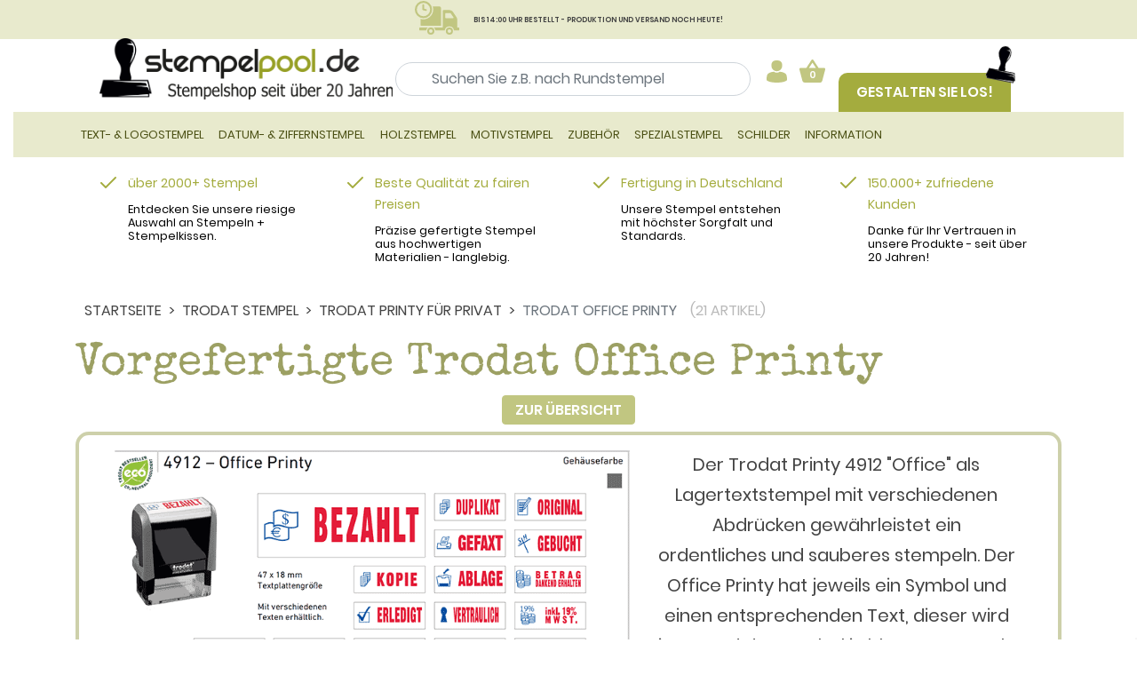

--- FILE ---
content_type: text/html; charset=iso-8859-1
request_url: https://www.stempelpool.de/trodat-office-printy-stempel.html
body_size: 28228
content:
<!DOCTYPE html>
<html lang="de" class="no-js">
<head><script id="Cookiebot" src="https://consent.cookiebot.com/uc.js" data-cbid="42b5ee36-a649-4c22-b575-e1dc98325571"  type="text/javascript"></script>
<meta http-equiv="x-ua-compatible" content="ie=edge">
<meta name="viewport" content="width=device-width, initial-scale=1, shrink-to-fit=no">
<link rel="apple-touch-icon" sizes="180x180" href="assets/images/favicons/apple-touch-icon.png">
<link rel="icon" type="image/png" sizes="32x32" href="assets/images/favicons/favicon-32x32.png">
<link rel="icon" type="image/png" sizes="16x16" href="assets/images/favicons/favicon-16x16.png">
<link rel="manifest" href="assets/images/favicons/site.webmanifest">
<link rel="mask-icon" href="assets/images/favicons/safari-pinned-tab.svg" color="#000000">
<meta name="msapplication-TileColor" content="#e6e7cd">
<meta name="theme-color" content="#ffffff">
<meta http-equiv="Content-Type" content="text/html; charset=iso-8859-1">
<link rel="stylesheet" href="https://www.stempelpool.de/assets/css/fontawesome-free-5.7.2-web/css/all.css">
<link rel="stylesheet" href="https://www.stempelpool.de/assets/css/theme.min.css">
<title>Trodat 4912 Office Printy Stempel Lagertext stempelpool.de</title>
<meta name="keywords" content="" />
<meta name="description" content="Der Trodat 4912 Office Printy ist ideal denn er erspart lästiges Schreiben von Hand. Der Office Printy hat jeweils ein Symbol und Text" />
<base href="https://www.stempelpool.de/" />
<META NAME="Robots" CONTENT="index,follow">
<link rel="shortcut icon" href="https://www.stempelpool.de/images/favicon.ico" type="image/x-icon" />
<link rel="icon" href="https://www.stempelpool.de/images/favicon.ico" type="image/x-icon" />
<link rel="stylesheet" type="text/css" href="https://www.stempelpool.de/stylesheet.min.css?1769775554">
<script>!window.jQuery && document.write('<script src="includes/jquery-1.4.3.min.js"><\/script>');</script>
<script type="text/javascript">var MM_PX=3.38; var mm_px=MM_PX;</script>
<script language="javascript" type="text/javascript" src="https://www.stempelpool.de/includes/general.min1.js?1769775554"></script>

    <script type="text/plain" data-cookieconsent="marketing" async src="https://www.googletagmanager.com/gtag/js?id=AW-1071627931"></script>
    <script type="text/plain" data-cookieconsent="marketing">
        window.dataLayer = window.dataLayer || [];
        function gtag(){dataLayer.push(arguments);}
        gtag('js', new Date());

        gtag('config', 'AW-1071627931');
    </script>

    <script type="text/plain" data-cookieconsent="marketing" src="https://apis.google.com/js/platform.js?onload=renderBadge" async defer></script>

    <script type="text/plain" data-cookieconsent="marketing">
        window.renderBadge = function() {
            var ratingBadgeContainer = document.createElement("div");
            document.body.appendChild(ratingBadgeContainer);
            window.gapi.load('ratingbadge', function() {
                window.gapi.ratingbadge.render(ratingBadgeContainer, {"merchant_id": 7476900});
            });
        }
    </script>

    <script type="text/plain" data-cookieconsent="marketing">(function(w,d,t,r,u){var f,n,i;w[u]=w[u]||[],f=function(){var o={ti:"12000568", enableAutoSpaTracking: true};o.q=w[u],w[u]=new UET(o),w[u].push("pageLoad")},n=d.createElement(t),n.src=r,n.async=1,n.onload=n.onreadystatechange=function(){var s=this.readyState;s&&s!=="loaded"&&s!=="complete"||(f(),n.onload=n.onreadystatechange=null)},i=d.getElementsByTagName(t)[0],i.parentNode.insertBefore(n,i)})(window,document,"script","//bat.bing.com/bat.js","uetq");</script>
    </head>
<body>
<div id="wb"></div><div id="wb01"><img src="https://www.stempelpool.de/images/warte_balken.gif" alt="wait" width="32" height="32" border="0"></div>

<style>
.navbar-toggler {
  background-color: transparent;
  border: 2px solid #a4ab3a; /* grünlich wie in deinem Screenshot */
  border-radius: 8px;
  padding: 8px;
  cursor: pointer;
  width: 48px;
  height: 36px;
  display: flex;
  align-items: center;
  justify-content: center;
}

.navbar-toggler-icon {
  display: flex;
  flex-direction: column;
  justify-content: space-between;
  height: 16px;
  width: 24px;
}

.navbar-toggler-icon span {
  display: block;
  height: 1px;
  width: 100%;
  background-color: #555; /* dunkelgrau */
  border-radius: 1px;
}

.header-container {
  display: flex;
  flex-wrap: wrap;
  justify-content: center;
  align-items: center;
  gap: 20px;

}

.suchfeld {
  flex: 1 1 300px;
  max-width: 500px;
}

.cta-button {
  background-color: #b4bd58;
  color: white;
  font-weight: bold;
  padding: 10px 20px;
  text-decoration: none;
  border-radius: 4px;
  white-space: nowrap;
}

.badges {
  display: flex;
  flex-wrap: wrap;
  justify-content: center;
  gap: 10px;
}

.badges img {
  height: 60px;
  object-fit: contain;
}


@media (max-width: 2340px){
  .gestalten-sie-los{
      margin-top: 5%; 
      margin-left: 50px
  } 
}

@media (min-width: 2340px){
  .gestalten-sie-los{
      margin-top: 3%; 
      margin-left: 50px
  } 
}

.container_seo {
    width: 100%;
    padding-right: 15px;
    padding-left: 15px;
    margin-right: auto;
    margin-left: auto;
}

.input-wrapper {
  position: relative;
  display: inline-block;
}

.input-wrapper input {
  padding-right: 30px; /* Platz für Icon rechts */
}

.input-wrapper .icon-search {
  position: absolute;
  left: 8px; /* Abstand von links */
  top: 18%;
  transform: translateY(-50%); /* Vertikal zentrieren */
  pointer-events: none; /* Klicks gehen ans Input */
  font-size: 16px;
  color: #888;
}

.row_header_new {
  display: flex; /* Das reicht, kein -webkit-box nötig */
  
  align-items: center;
  flex-wrap: wrap;
  width: 91%;
  position: relative; /* falls nötig für absolute Positionierung später */
}

/*
.row_header_new {
    display: -webkit-box;
    display: -ms-flexbox;
   
    -ms-flex-wrap: wrap;
    flex-wrap: wrap;
    margin-right: -15px;
    min-width: 100%;
}
    */

.ausklappbare_suche {
     display: flex;
  flex-direction: column;
  align-items: center;
  justify-content: center;
  text-align: center;
   
    -ms-flex-wrap: wrap;
    flex-wrap: wrap;
    margin-right: -15px;
    min-width: 100%;
}

.suchfeld_input {
  padding-left: 40px; 
  width: 600px; 
  border-radius:25px;
  margin-top: 17px;
}

.suchfeld_input_icon {
   margin-top: 7px;
  }

.suchfelds.div {
  margin-left: 20px; 
  max-width:27%
}

.suchfeld_icon {
  margin-top: 100px;
  display:none;
}

@media (min-width: 2500px){
   .logo-small {
		margin-left: 25% !important;
		margin-top: 0px;
    }
}

@media (min-width: 1637px){
	.header-top-elements{
		margin-top: 0px;
		margin-bottom: -10px;
	}
}

@media (max-width: 2339px){
	.gestalten-sie-los {
        margin-top: 3%;
        margin-left: 50px;
    }
}

@media (max-width: 2013px) {
  .suchfeld_input {
    padding-left: 40px; 
    width: 400px; 
    border-radius:25px;
  } 

  .suchfeld_text{
    font-size: 12px;
  }
} 

@media (min-width: 1898px){
   .suchfeld-wrapper2 {
        margin-left: 0px !important;
    }

  .text-mit-hacken{
    margin-top: 40px !important;
  }
  
     .logo-small {
        max-width: 330px !important;
		width: 80% !important;
		margin-left: 10%
    }
} 

@media (max-width: 1812px) {
  .suchfeld_text {
  	display:none;
    font-size: 1px;
	}
}

@media (min-width: 1812px) {
  .logo-small {
    /* width: 100%;  Standard */
    max-width: 300px; /* Maximale Breite */
  } 
}
@media (max-width: 1710px) {
  .suchfeld_input {
  	display:none;
  }

  .suchfeld_input_icon {
    display:none;
  }

  .icon-search {
  	position: absolute;
    left: 0; /* Abstand von links */
    top: 50;
    transform: translateY(-50%); /* Vertikal zentrieren */
    pointer-events: none; /* Klicks gehen ans Input */
    font-size: 16px;
    color: #888;
    }                                 
}

@media(max-width: 1896px){
  .list-mit-hacken{
    display:none;
  }
}

@media (min-width: 1637px ){
	.gestalten-sie-los {
        margin-top: 2%;
        margin-left: 50px;
    }
}

@media (min-width: 1609px ){
 
    .gestalten-los-2 {
        display: none !important;
    }
}

@media (max-width: 1609px ){
  .items-end-mobile{
    display:none !important;
  }

  .suchfeld_input {
    margin-left: 0%;
  }
}



@media (min-width: 1200px) {
  .kategorie-small-button{
      display: none !important;
  }
  
  .gestalten-sie-los {
        margin-top: 2%;
  }

	.header-top-elements{
		margin-bottom: -10px;
	}

  .gestalten-los-2{
    margin-top: 6%;
  } 

  .warenkorb-login-small {
    margin-left: 15px !important;
    margin-top: 5px;
  }
    .suchfeld_input {
    display: block;
  }

  .search-button-small{
    display: none !important;
  }

  .suchfeld-wrapper2{
    margin-left: 50px;
  }
}

@media (max-width: 1200px) {
    .gestalten-los-2 {
        display: none !important;
    }
}

@media (min-width: 1190px) {
  
}

/* NEU: Wechsel von 4 auf 2 Spalten bei 1250px, um die Überlappung zu verhindern */
    @media (max-width: 1250px) {
        .text-block2 {
            flex: 1 1 48%; /* Zwei Blöcke nebeneinander */
        }
    }

@media (min-width: 992px) {
  .logo-small {
   /* max-width: 330px; Desktop */
  }
}

@media (max-width: 800px) {
  

  .mobile-only {
    display: block;
  }
}


@media (max-width:699px) {
  .mobile-only {
    display: block;
  }

	.logo-small{
		max-width: 200px !important;
	}
}




@media (min-width: 200px),
       (max-width: 699px),
       (max-width: 800px),
       (max-width: 992px),
       (max-width: 1200px) {

  .input-wrapper {
    position: relative;
    display: inline-block;
    margin-left: 0%;
  }


  .kategorie-small-button{
    margin-left: 8px;
    margin-top: 5px;
  }
  .icon-row {
    display: flex;
    align-items: center; /* <== alle Elemente auf einer Höhe */
    gap: 5px; /* Abstand zwischen Icons */
  }

  .icon {
    display: inline-flex;
    justify-content: center;
    align-items: center;
    width: 40px;
    height: 40px;
    background-color: black; /* Beispielhafte Farbe */
    color: white;
    font-weight: bold;
    font-family: sans-serif;
  }

 .icon-search.large {
    width: 30px !important;
    height: 30px !important;
    position: absolute;
    top: 50%;
    left: 50%;
    transform: translate(-50%, -50%);
  }

  .icon-search-seo{
    position: absolute;
    left: 8px;
    top: 18%;
    margin-top: 
    transform: translateY(-50%);
    pointer-events: none;
    font-size: 16px;
    color: #888;
  }   

  .search-button-small{
    margin-top: 0px;
    margin-left: 5px;
    border-radius: 50%;
    padding: 0;
    position: relative;
    width: 30px;
    height: 30px;
    line-height: 40px;
    -webkit-transition: .1sease-in-out;
    transition: .1sease-in-out;
    -webkit-transition-property: color, background-color;
    transition-property: color, background-color;
  }

  .warenkorb-login-small{
    margin-left: 130px;
    margin-top: 5px;
  }
  
  .logo-small{
	  max-width: 330px;
  }

  #toggler_kategorie{
    margin-bottom: 8px;
  }
}

@media (max-width: 576px){
  .smartphone-display{
    height: auto;
    max-width: 150px;
  }

  .warenkorb-login-small {
    margin-left: 20px;
    margin-top: 5px;
  }
  
  .logo-small{
	max-width: 150px !important;
  }
}

@media (min-width: 766px){
  .icons_container{
    /*margin-left: auto;*/
  }
  
  .warenkorb-login-small{
    margin-left: 330px ;
    margin-top: 5px;
  }
}

</style>

<header id="header">
	<div class="frontpage_cta pt-1 pb-1" style="background-color:#e8eacd">
		<p class="text-center m-0" style="background-color:#e8eacd"><span class="icon-truck"></span><span class="font-responsive">BIS 14:00 UHR BESTELLT - PRODUKTION UND VERSAND NOCH HEUTE!</span></p>
	</div> 
	<div class="container_seo">
<!-- 
	<p style="text-align:center; font-size:1.5em; color:red">Testsystem</p>
-->
		<div class="header__top"> 
	
  <div style="margin-top: 0px;">
  </div>


			
		</div>
		<div class="header__bottom">
			<div class="header-container header-top-elements">
				<div class="header__bottom__logo col-8 col-6 col-sm-4 col-md-3 smartphone-display  pt-0 pb-2 pb-sm-3 pb-xl-4 " style="margin-top: 1.5%;">
					<a href="https://www.stempelpool.de/"><img class="logo-small" src="https://www.stempelpool.de/assets/images/logo.png" alt="Stempelpool Logo" style=""></a>
          </div>
        <ul class="hidden-xs list-mit-hacken text-mit-hacken header-info-01 m-0 p-0 mb-4 pb-1 mr-xl-4">
							<li class="p-0 m-0">Stempel selbst gestalten</li>
							<li class="p-0 m-0"><a href="../../trodat-stempel.html">Trodat Stempel</a></li>
							<li class="p-0 m-0">Lieferung auf Rechnung</li>
						</ul>
  				<!-- Suchfeld -->
					<div class="row d-flex align-items-center icons_container justify-content-between flex-wrap">
					  <div class="suchfeld-wrapper suchfeld-wrapper2" style="max-width: 500px;">
            <form name="quick_find" action="https://www.stempelpool.de/advanced_search_result2.php" method="get">
              <input class="form-control suchfeld suchfeld_input" name="keywords" id="keywords" type="search" placeholder="Suchen Sie z.B. nach Rundstempel" aria-label="Suchen" style="max-width:100%" >
				
			</form>
              <div class="suchfeld_text" style="margin-top: 5px;">
                <b style="margin-left: 3%; font-size: 0.8em">Beliebte Suchbegriffe: </b>
                <a href="firmenstempel.html" style="font-size:0.8em">Firmenstempel</a>, <a href="datumstempel.html" style="font-size:0.8em">Datumstempel</a>, <a href="trodat-stempel.html" style="font-size:0.8em">Trodat Stempel</a>
              </div>
            </div>

        <div class="warenkorb-login-small desktop-only">
          <button class="btn btn-primary btn-circle suchfeld_icon" name="submit" type="submit">
          <span class="icon-search large" style="margin-left: 10.5%;" ></span></button>

                <!-- neuer versuch -->  
          <div class="icon-row " >
          <!-- Beginn 1 Benutzer Login--> 
          <span class="">
          <div class="header__top__user dropdown cursor-pointer" onclick="window.location.href='https://www.stempelpool.de/login2.php'">
						<a href="#" class="dropdown-toggle" id="dropdownMenuUser" data-toggle="dropdown" aria-haspopup="true" aria-expanded="false"><span class="icon-user"></span></a>
						<div class="dropdown-menu dropdown-menu-right" aria-labelledby="dropdownMenuUser">
							<a class="dropdown-item" href="https://www.stempelpool.de/login2.php">Login</a>
							<a class="dropdown-item" href="https://www.stempelpool.de/create_account_only2.php">Registrieren</a>
						</div>
					</div>
          </span>
          <!-- Beginn 2 Warenkorb -->
          <span class="">
            <div class="header__top__cart dropdown cursor-pointer">
              <a href="#" class="dropdown-toggle" id="dropdownMenuCart" data-toggle="dropdown" aria-haspopup="true" aria-expanded="false">
                <span class="icon-basket"></span> <span class="header__top__cart__indicator">0</span>
              </a>
              <div class="dropdown-menu dropdown-menu-right" aria-labelledby="dropdownMenuCart">
                <p class="headline-dropdown">Warenkorb Übersicht</p>
                <div class="basket-wrapper" id="cart_dropdown">
                  <p class="dropdown-text mb-4">Ihr Warenkorb ist leer</p>
                </div>
              </div>
            </div>
          </span>
          <!-- Beginn 3 Suche -->
          <span class="">
              <button class="btn btn-primary  search-button-small" id="suche_klein" name="submit" type="submit" >
                <span class="icon-search large" ></span>
              </button>
          </span>
          <!-- Beginn 4 Kategorie Button -->
          <span class="">
            <button class="navbar-toggler  kategorie-small-button" id="toggler_kategorie" type="button" data-toggle="collapse" data-target="#navbarSupportedContent" aria-controls="navbarSupportedContent" aria-expanded="false" aria-label="Toggle navigation">
						  <span class="navbar-toggler-icon">
    <span></span>
    <span></span>
    <span></span>
  </span>
					</button>
          </span>
        </div>
          </div>


    
  				<!-- Ende Suchfeld -->
		<!--		
				<div class="col-4 col-sm-4 pt-2 navbar-light d-xl-none">
        <button class="btn btn-primary  search-button-small" name="submit" type="submit" >
              <span class="icon-search large" ></span>
            </button>
					<button style="margin-right: 30%; margin-top: 10%" class="navbar-toggler float-right" type="button" data-toggle="collapse" data-target="#navbarSupportedContent" aria-controls="navbarSupportedContent" aria-expanded="false" aria-label="Toggle navigation">
						<span class="navbar-toggler-icon"></span>
					</button>
				</div>
       
    -->
        <a class="header__bottom__configurator d-xl-block ml-xl-1 sichtbar gestalten-los-2" href="https://www.stempelpool.de/stempel-frei-gestalten.html"> Gestalten Sie los! </a>
				<div class=" d-flex align-items-end items-end-mobile sichtbar gestalten-sie-los" >			
        <a class="header__bottom__configurator d-none d-xl-block ml-xl-1 sichtbar" href="https://www.stempelpool.de/stempel-frei-gestalten.html"> Gestalten Sie los! </a>
					<div class="header__bottom__badges d-flex flex-row justify-content-end align-content-center">
						 
				
						<div class="header__bottom__badges__item align-self-center">
							<img src="https://www.stempelpool.de/assets/images/badge_co2_neutral.png" alt="CO2 Neutral" class="img-fluid">
						</div>
						<div class="header__bottom__badges__item align-self-center">
							<img src="https://www.stempelpool.de/assets/images/badge_fachbetrieb.png" alt="Fachbetrieb" class="img-fluid">
						</div>
						<div class="header__bottom__badges__item align-self-center">
							<img src="https://www.stempelpool.de/assets/images/badge_colop.png" alt="COLOP Partner" class="img-fluid">
						</div>
						<div class="header__bottom__badges__item align-self-center">
							<img src="https://www.stempelpool.de/assets/images/badge_trodat.png" alt="trodat Premium Partner" class="img-fluid">
						</div>
					</div>
				</div>
			</div>
		</div>
	</div>


  <div class="ausklappbare_suche" id="suchfeld_klein" style="display: none;">
   <form name="quick_find" action="https://www.stempelpool.de/advanced_search_result2.php" method="get">
    <input class="" type="text" placeholder="Suchbegriff..." name="keywords" id="keywords"  style="width: 300px;">
   </form>
    <br>
  </div>


  <script src="https://www.stempelpool.de/assets/js/jquery.js"></script>
  <script>
    $(document).ready(function () {
      $("#suche_klein").on("click", function () {
        $("#suchfeld_klein").fadeIn(); // oder .slideDown() / .show()
      });
    });
  </script>

	<nav class="header__navigation navbar navbar-light navbar-expand-xl mt-2 mt-sm-0">
		<div class="container">
			<div class="collapse navbar-collapse" id="navbarSupportedContent">
<div id="wait_navi" class="wait3"></div>
<ul class="navbar-nav mr-auto">
  <li class="nav-item dropdown position-static">
  <a class="nav-link dropdown-toggle" href="https://www.stempelpool.de/trodat-stempel.html" id="navbarDropdown1" role="button" data-toggle="dropdown" aria-haspopup="false" aria-expanded="false" onclick="location.href='https://www.stempelpool.de/trodat-stempel.html'">Text- & Logostempel</a>
  <div id="Parent1" class="dropdown-menu row w-100 container" aria-labelledby="navbarDropdown1">
	<div class="col-md-8">
	  <div class="row">
		<div class="col-md-4"><div class="mb-3"><b>Trodat</b></div><a class="dropdown-item-hover dropdown-item" href="https://www.stempelpool.de/trodat-professional.html" role="button" aria-expanded="true" aria-controls="collapse21">Trodat Professional</a><a class="dropdown-item-hover dropdown-item" href="https://www.stempelpool.de/trodat-professional-runde-stempel.html" role="button" aria-expanded="true" aria-controls="collapse182">Trodat Professional rund</a><a class="dropdown-item-hover dropdown-item" href="https://www.stempelpool.de/trodat-printy-original-stempel.html" role="button" aria-expanded="true" aria-controls="collapse176">Trodat Printy eckig</a><a class="dropdown-item-hover dropdown-item" href="https://www.stempelpool.de/trodat-printy-runde-stempel.html" role="button" aria-expanded="true" aria-controls="collapse183">Trodat Printy rund</a><a class="dropdown-item-hover dropdown-item" href="https://www.stempelpool.de/trodat-mobile-marker.html" role="button" aria-expanded="true" aria-controls="collapse178">Trodat Mobile Printy</a><a class="dropdown-item-hover dropdown-item" href="https://www.stempelpool.de/kugelschreiberstempel.html" role="button" aria-expanded="true" aria-controls="collapse51">Trodat Kugelschreiber Stempel</a><a class="dropdown-item-hover dropdown-item" href="https://www.stempelpool.de/ovale-stempel.html" role="button" aria-expanded="true" aria-controls="collapse195">Trodat Printy oval</a><a class="dropdown-item-hover dropdown-item" href="https://www.stempelpool.de/stempel-zum-selber-setzen.html" role="button" aria-expanded="true" aria-controls="collapse177">Printy zum selber machen</a>
	    </div>
	    <div class="col-md-4"><div class="mb-3"><b>Colop</b></div><a class="dropdown-item-hover dropdown-item" href="https://www.stempelpool.de/colop-expert-line.html" role="button" aria-expanded="true" aria-controls="collapse203">Colop Expert Line (Vollmetall)</a><a class="dropdown-item-hover dropdown-item" href="https://www.stempelpool.de/colop-classic.html" role="button" aria-expanded="true" aria-controls="collapse204">Colop Classic</a><a class="dropdown-item-hover dropdown-item" href="https://www.stempelpool.de/colop-classic-runde-stempel.html" role="button" aria-expanded="true" aria-controls="collapse217">Colop Classic rund</a><a class="dropdown-item-hover dropdown-item" href="https://www.stempelpool.de/colop-printer-line.html" role="button" aria-expanded="true" aria-controls="collapse207">Colop Printer</a><a class="dropdown-item-hover dropdown-item" href="https://www.stempelpool.de/colop-printer-runde-stempel.html" role="button" aria-expanded="true" aria-controls="collapse218">Colop Printer rund</a><a class="dropdown-item-hover dropdown-item" href="https://www.stempelpool.de/antibakterieller-schutz.html" role="button" aria-expanded="true" aria-controls="collapse127">Colop Microban</a><a class="dropdown-item-hover dropdown-item" href="https://www.stempelpool.de/colop-green-line.html" role="button" aria-expanded="true" aria-controls="collapse126">Colop Green Line</a><a class="dropdown-item-hover dropdown-item" href="https://www.stempelpool.de/colop-pocket-stamp.html" role="button" aria-expanded="true" aria-controls="collapse208">Colop Pocket Stamp</a><a class="dropdown-item-hover dropdown-item" href="https://www.stempelpool.de/colop-e-mark.html" role="button" aria-expanded="true" aria-controls="collapse275">Colop e-mark</a><a class="dropdown-item-hover dropdown-item" href="https://www.stempelpool.de/kugelschreiberstempel.html" role="button" aria-expanded="true" aria-controls="collapse23">Colop Kugelschreiber Stempel</a>
	    </div>
	    <div class="col-md-4"><div class="mb-3"><b>Mehrfarbige Stempel</b></div><a class="dropdown-item-hover dropdown-item" href="https://www.stempelpool.de/trodat-multicolor-mci-mehrfarbig-stempeln.html" role="button" aria-expanded="true" aria-controls="collapse243">Trodat mehrfarbige Stempel</a><a class="dropdown-item-hover dropdown-item" href="https://www.stempelpool.de/trodat-premium-stempel.html" role="button" aria-expanded="true" aria-controls="collapse250">Trodat Premium Stempel</a><a class="dropdown-item-hover dropdown-item" href="https://www.stempelpool.de/stempel-fuer-unterwegs.html" role="button" aria-expanded="true" aria-controls="collapse299">Stempel für Unterwegs</a><div class="mb-3"><b>Firmenstempel</b></div><a class="dropdown-item-hover dropdown-item" href="https://www.stempelpool.de/firmenstempel.html" role="button" aria-expanded="true" aria-controls="collapse305">Trodat & Colop Firmenstempel</a>
        </div>
	  </div>
	</div>
    <div class="col-md-4 d-none d-lg-block">
	 <div id="collapse21" class="nav-img-collapse collapse row show" aria-labelledby="collapse21" data-parent="#Parent1">
	   <div class="col-md"><img src="https://www.stempelpool.de/images/categories/navi/trodat-professional-text-stempel.jpg" border="0" alt="Trodat Professional" title=" Trodat Professional " class="img-fluid"></div>
	   <div class="col-md">
		  <p class="small"><b>Trodat Professional Text- oder Logostempel</b><br><br>Der Trodat Professional ist ein hochwertiger Stempel für den täglichen Einsatz im Büro oder überall dort, wo regelmäßig gestempelt wird. Doch auch für alle Anwender, die Wert auf einen guten Stempelabdruck legen, ist der Trodat Professional die erste ...</p>
	   </div>
	 </div>
	 <div id="collapse182" class="nav-img-collapse collapse row" aria-labelledby="collapse182" data-parent="#Parent1">
	   <div class="col-md"><img src="https://www.stempelpool.de/images/categories/navi/trodat-professional-rund.png" border="0" alt="Trodat Professional rund" title=" Trodat Professional rund " class="img-fluid"></div>
	   <div class="col-md">
		  <p class="small">Der Trodat Professional Rundstempel wird zur amtlichen Beglaubigung von Dokumenten verwendet, beispielsweise von Ämtern und Behörden, Universitäten, Kanzleien oder Übersetzungsbüros. Zur Nutzung der Rundstempel als Dienstsiegel gelten teilweise sehr strenge Regeln. Diese sollten Sie beim Gestalten des Stempels beachten.<br><br>

Rundstempel Trodat Professional erhalten Sie bei stempelpool.de mit eingebautem austauschbarem Stempelkissen.</p>
	   </div>
	 </div>
	 <div id="collapse176" class="nav-img-collapse collapse row" aria-labelledby="collapse176" data-parent="#Parent1">
	   <div class="col-md"><img src="https://www.stempelpool.de/images/categories/navi/Trodat-Printy.jpg" border="0" alt="Trodat Printy eckig" title=" Trodat Printy eckig " class="img-fluid"></div>
	   <div class="col-md">
		  <p class="small"><b>Trodat Printy 4.0 Stempel</b><br><br>Der Automatikstempel Trodat Printy 4.0 ist der erste klimaneutrale Stempel der Welt von dem Marktführer Trodat®. Klimaneutral bedeutet, dass weitgehend recycelte Kunststoffe eingesetzt werden und zudem durch Spenden an WWF® - Klimaschutzprojekte der  ...</p>
	   </div>
	 </div>
	 <div id="collapse183" class="nav-img-collapse collapse row" aria-labelledby="collapse183" data-parent="#Parent1">
	   <div class="col-md"><img src="https://www.stempelpool.de/images/categories/navi/trodat-printy-rund.jpg" border="0" alt="Trodat Printy rund" title=" Trodat Printy rund " class="img-fluid"></div>
	   <div class="col-md">
		  <p class="small"><b>Trodat Printy Rundstempel</b><br><br>Der Trodat Printy Rundstempel wird zur amtlichen Beglaubigung von Dokumenten verwendet, beispielsweise von Ämtern und Behörden, Universitäten, Kanzleien oder Übersetzungsbüros. Zur Nutzung der Rundstempel als Dienstsiegel gelten teilweise sehr streng ...</p>
	   </div>
	 </div>
	 <div id="collapse178" class="nav-img-collapse collapse row" aria-labelledby="collapse178" data-parent="#Parent1">
	   <div class="col-md"><img src="https://www.stempelpool.de/images/categories/navi/Mobile-Marker-Trodat-Printy.gif" border="0" alt="Trodat Mobile Printy" title=" Trodat Mobile Printy " class="img-fluid"></div>
	   <div class="col-md">
		  <p class="small"><b>Trodat Mobile Printy</b><br><br>Der Mobile Marker ist nicht viel gr&ouml;&szlig;er als ein normales Feuerzeug. Trotzdem ist ein f&uuml;nfzeiliger Text   abdruckbar. Er kann verschlossen werden und kann somit &uuml;berall dabei sein. Ein   Stempelkissen ist ebenfalls schon integrier ...</p>
	   </div>
	 </div>
	 <div id="collapse51" class="nav-img-collapse collapse row" aria-labelledby="collapse51" data-parent="#Parent1">
	   <div class="col-md"><img src="https://www.stempelpool.de/images/categories/navi/kugelschreiberstempel-trodat-goldring-smart-style.jpg" border="0" alt="Trodat Kugelschreiber Stempel" title=" Trodat Kugelschreiber Stempel " class="img-fluid"></div>
	   <div class="col-md">
		  <p class="small"><b>Kugelschreiberstempel 
(Stempelkugelschreiber - Kugelschreiber mit Stempel)</b><br><br>Wie ein normaler Kugelschreiber aussehender Kugelschreiberstempel mit integriertem Stempel und Stempelkissen. Dieser Artikel ist ein kleines technisches Meisterwerk, das in einem sehr eleganten und hochwertigen Kugelschreiber einen Stempel mit eingeb ...</p>
	   </div>
	 </div>
	 <div id="collapse195" class="nav-img-collapse collapse row" aria-labelledby="collapse195" data-parent="#Parent1">
	   <div class="col-md"><img src="https://www.stempelpool.de/images/categories/navi/ovale-stempel.jpg" border="0" alt="Trodat Printy oval" title=" Trodat Printy oval " class="img-fluid"></div>
	   <div class="col-md">
		  <p class="small"><b>Ovale Stempel</b><br><br>Die ovalen Stempel gibt es in drei verschiedenen Ausführungen:   Als Automatikstempel mit eingebautem Ersatz-Stempelkissen, als Kunststoffstempel mit Stahlkerngehäuse Trodat Classic oder als reinen Holzstempel mit Gummi-Textplatte.   Die Abdrücke für ...</p>
	   </div>
	 </div>
	 <div id="collapse177" class="nav-img-collapse collapse row" aria-labelledby="collapse177" data-parent="#Parent1">
	   <div class="col-md"><img src="https://www.stempelpool.de/images/categories/navi/Trodat-Printy-Typomatic-zum-selber-setzen.jpg" border="0" alt="Printy zum selber machen" title=" Printy zum selber machen " class="img-fluid"></div>
	   <div class="col-md">
		  <p class="small"><b>Trodat Printy Typomatic</b><br><br>1,2,3 und der Stempel ist neu gesetzt! Mit einem Stempelset sind Sie unabhängig und flexibel. Denn ganz gleich, ob privat oder geschäftlich, mit einem solchen Stempelset setzen Sie im Handumdrehen Ihren Trodat Stempel einfach selbst zusammen und könn ...</p>
	   </div>
	 </div>
	 <div id="collapse203" class="nav-img-collapse collapse row" aria-labelledby="collapse203" data-parent="#Parent1">
	   <div class="col-md"><img src="https://www.stempelpool.de/images/categories/navi/colop-expert.jpg" border="0" alt="Colop Expert Line (Vollmetall)" title=" Colop Expert Line (Vollmetall) " class="img-fluid"></div>
	   <div class="col-md">
		  <p class="small"><b>Colop Expert Line</b><br><br>Der standhafte Vollmetall-Stempel für den häufigen Einsatz mit austauschbarem Ersatzkissen und individueller Textplatte - mit oder ohne Logo.   Der Colop Expert arbeitet sehr präzise und ist deshalb neben anderen Büroeinsätzen besonders gut als QR-Co ...</p>
	   </div>
	 </div>
	 <div id="collapse204" class="nav-img-collapse collapse row" aria-labelledby="collapse204" data-parent="#Parent1">
	   <div class="col-md"><img src="https://www.stempelpool.de/images/categories/navi/colop-classic-stempel.png" border="0" alt="Colop Classic" title=" Colop Classic " class="img-fluid"></div>
	   <div class="col-md">
		  <p class="small"><b>Colop Classic Line (Classic Line - Stempel von Colop)</b><br><br>Ein Qualitätsprodukt, welches für den häufigen Gebrauch und für hohe Ansprüche entwickelt wurde. Ausgewogenes Zusammenspiel mehrerer Materialien: veredelter Stahl garantiert hohe Stabilität, synthetische Materialien ermöglichen die reibungslose Beweg ...</p>
	   </div>
	 </div>
	 <div id="collapse217" class="nav-img-collapse collapse row" aria-labelledby="collapse217" data-parent="#Parent1">
	   <div class="col-md"><img src="https://www.stempelpool.de/images/categories/navi/colop-classic-runde-stempel.png" border="0" alt="Colop Classic rund" title=" Colop Classic rund " class="img-fluid"></div>
	   <div class="col-md">
		  <p class="small">Der Colop Classic Rundstempel wird zur amtlichen Beglaubigung von Dokumenten verwendet, beispielsweise von Ämtern und Behörden, Universitäten, Kanzleien oder Übersetzungsbüros. Zur Nutzung der Rundstempel als Dienstsiegel gelten teilweise sehr strenge Regeln. Diese sollten Sie beim Gestalten des Stempels beachten.<br><br>

Rundstempel Colop Classic erhalten Sie bei stempelpool.de mit eingebautem austauschbarem Stempelkissen.</p>
	   </div>
	 </div>
	 <div id="collapse207" class="nav-img-collapse collapse row" aria-labelledby="collapse207" data-parent="#Parent1">
	   <div class="col-md"><img src="https://www.stempelpool.de/images/categories/navi/Colop-Printer-Stempel.jpg" border="0" alt="Colop Printer" title=" Colop Printer " class="img-fluid"></div>
	   <div class="col-md">
		  <p class="small"><b>Colop Printer</b><br><br>Einzigartig wie Sie selbst Produziert aus den hochwertigsten Materialien für die zuverlässige, regelmäßige und komfortable Benutzung, ist der neue COLOP Printer so entworfen, damit er all die Vorteile eines Selbstfärbestempels mit einem modernen hera ...</p>
	   </div>
	 </div>
	 <div id="collapse218" class="nav-img-collapse collapse row" aria-labelledby="collapse218" data-parent="#Parent1">
	   <div class="col-md"><img src="https://www.stempelpool.de/images/categories/navi/colop-printer-runde-stempel.png" border="0" alt="Colop Printer rund" title=" Colop Printer rund " class="img-fluid"></div>
	   <div class="col-md">
		  <p class="small">Der Colop Printer Rundstempel wird zur amtlichen Beglaubigung von Dokumenten verwendet, beispielsweise von Ämtern und Behörden, Universitäten, Kanzleien oder Übersetzungsbüros. Zur Nutzung der Rundstempel als Dienstsiegel gelten teilweise sehr strenge Regeln. Diese sollten Sie beim Gestalten des Stempels beachten.<br><br>

Rundstempel Colop Printer erhalten Sie bei stempelpool.de mit eingebautem austauschbarem Stempelkissen.</p>
	   </div>
	 </div>
	 <div id="collapse127" class="nav-img-collapse collapse row" aria-labelledby="collapse127" data-parent="#Parent1">
	   <div class="col-md"><img src="https://www.stempelpool.de/images/categories/navi/colop-classic-line-data.jpg" border="0" alt="Colop Microban" title=" Colop Microban " class="img-fluid"></div>
	   <div class="col-md">
		  <p class="small">Der Microban&reg; antibakterieller Schutz verhindert das Wachstum von schädlichen Mikroorganismen auf den wichtigsten Bestandteilen der Gehäuse. Antiseptische Wirkung von Silber schützt die Oberfläche aktiv und dauerhaft.  Der Markenhersteller COLOP  ...</p>
	   </div>
	 </div>
	 <div id="collapse126" class="nav-img-collapse collapse row" aria-labelledby="collapse126" data-parent="#Parent1">
	   <div class="col-md"><img src="https://www.stempelpool.de/images/categories/navi/textstempel-colop-green-line.jpg" border="0" alt="Colop Green Line" title=" Colop Green Line " class="img-fluid"></div>
	   <div class="col-md">
		  <p class="small">Der naturfreundlicher Stempel. 
Die Produkte und Verpackungen der GREEN LINE von Colop werden aus großteils recycelten oder nachwachsenden Materialien hergestellt. Dieser Recycling-Kunststoff wird zu Stempel verarbeitet und dadurch einer neuerlichen ...</p>
	   </div>
	 </div>
	 <div id="collapse208" class="nav-img-collapse collapse row" aria-labelledby="collapse208" data-parent="#Parent1">
	   <div class="col-md"><img src="https://www.stempelpool.de/images/categories/navi/colop-pocket-stamp-runde-stempel.jpg" border="0" alt="Colop Pocket Stamp" title=" Colop Pocket Stamp " class="img-fluid"></div>
	   <div class="col-md">
		  <p class="small"><b>Pocket Stamps Line (Taschenstempel von Colop)</b><br><br>Selbstfärbender Textstempel mit Abdeckung. Der persönliche Stempel für Unterwegs! Der Pocket Stamp verbirgt in seiner eleganten ovalen Hülle eine Textplatte, die sich beim Abnehmen automatisch in Stempelposition stellt. Die Griffmulde führt von selbs ...</p>
	   </div>
	 </div>
	 <div id="collapse275" class="nav-img-collapse collapse row" aria-labelledby="collapse275" data-parent="#Parent1">
	   <div class="col-md"><img src="https://www.stempelpool.de/images/categories/navi/colop-e-mark.jpg" border="0" alt="Colop e-mark" title=" Colop e-mark " class="img-fluid"></div>
	   <div class="col-md">
		  <p class="small">Das Colop e-mark ist ein elektronisches mobiles Markierungsgerät zum Erstellen, Ändern und Stempeln eigener Abdrücke mithilfe einer App auf einem mobilen Gerät oder einem PC.</p>
	   </div>
	 </div>
	 <div id="collapse23" class="nav-img-collapse collapse row" aria-labelledby="collapse23" data-parent="#Parent1">
	   <div class="col-md"><img src="https://www.stempelpool.de/images/categories/navi/stamp_writer_group.jpg" border="0" alt="Colop Kugelschreiber Stempel" title=" Colop Kugelschreiber Stempel " class="img-fluid"></div>
	   <div class="col-md">
		  <p class="small">Wie ein normaler Kugelschreiber aussehender Kugelschreiberstempel mit integriertem Stempel und Stempelkissen. Dieser Artikel ist ein kleines technisches Meisterwerk, das in einem sehr eleganten und hochwertigen Kugelschreiber einen Stempel mit eingeb ...</p>
	   </div>
	 </div>
	 <div id="collapse243" class="nav-img-collapse collapse row" aria-labelledby="collapse243" data-parent="#Parent1">
	   <div class="col-md"><img src="https://www.stempelpool.de/images/categories/navi/trodat-professional-mci.png" border="0" alt="Trodat mehrfarbige Stempel" title=" Trodat mehrfarbige Stempel " class="img-fluid"></div>
	   <div class="col-md">
		  <p class="small">Trodat Multi Color Impression (MCI) ist eine innovative und einzigartige Stempellösung, mit der individuelle, mehrfarbige Stempelabdrücke realisiert werden können. So können Sie erstmals in Ihrem Stempelabdruck bunte Symbole zeigen oder Ihr Logo in F ...</p>
	   </div>
	 </div>
	 <div id="collapse250" class="nav-img-collapse collapse row" aria-labelledby="collapse250" data-parent="#Parent1">
	   <div class="col-md"><img src="https://www.stempelpool.de/images/categories/navi/trodat-printy-premium.png" border="0" alt="Trodat Premium Stempel" title=" Trodat Premium Stempel " class="img-fluid"></div>
	   <div class="col-md">
		  <p class="small">Trodat Premium Stempel bietet neben erstklassiger Qualität und umfangreichem Sortiment an Stempel-Modellen auch eine erweiterte Auswahl an Abdruckfarben. So können Sie anstatt der gewöhnlichen Standardfarben eine Palette von 10 neuen erfrischenden Fa ...</p>
	   </div>
	 </div>
	 <div id="collapse299" class="nav-img-collapse collapse row" aria-labelledby="collapse299" data-parent="#Parent1">
	   <div class="col-md"><img src="https://www.stempelpool.de/images/categories/navi/kugelschreiberstempel.png" border="0" alt="Stempel für Unterwegs" title=" Stempel für Unterwegs " class="img-fluid"></div>
	   <div class="col-md">
		  <p class="small">Die vielfältige Palette an Stempelgeräten enthält unter anderem auch ganz praktische Dinge: einen Kugelschreiber, der im Nu in einen hochqualitativen Automatik-Stempel verwandelt werden kann, einen in Form von einem Memory Stick personalisierten Stempel mit integriertem Ersatzstempelkissen, der in jede Hosentasche passt oder in einen hochwertigen Kunststoff-Stempel.</p>
	   </div>
	 </div>
	 <div id="collapse305" class="nav-img-collapse collapse row" aria-labelledby="collapse305" data-parent="#Parent1">
	   <div class="col-md"><img src="https://www.stempelpool.de/images/categories/navi/firmenstempel.jpg" border="0" alt="Trodat & Colop Firmenstempel" title=" Trodat & Colop Firmenstempel " class="img-fluid"></div>
	   <div class="col-md">
		  <p class="small">In jedem Büro ein Muss: Besonders im Computergestütztem Büroalltag kennzeichnet ein Firmenstempel alle Dokumente als Geschäftsunterlagen. Während meist viele Zugriff aus das Geschäftspapier haben,...</p>
	   </div>
	 </div>
    </div>
  </div>
  </li>
  <li class="nav-item dropdown position-static">
  <a class="nav-link dropdown-toggle" href="https://www.stempelpool.de/datumstempel.html" id="navbarDropdown2" role="button" data-toggle="dropdown" aria-haspopup="false" aria-expanded="false" onclick="location.href='https://www.stempelpool.de/datumstempel.html'">Datum- & Ziffernstempel</a>
  <div id="Parent2" class="dropdown-menu row w-100 container" aria-labelledby="navbarDropdown2">
	<div class="col-md-8">
	  <div class="row">
		<div class="col-md-4"><div class="mb-3"><b>Trodat</b></div><a class="dropdown-item-hover dropdown-item" href="https://www.stempelpool.de/trodat-professional-datumstempel.html" role="button" aria-expanded="true" aria-controls="collapse179">Trodat Professional Dater</a><a class="dropdown-item-hover dropdown-item" href="https://www.stempelpool.de/runde-datumstempel-mit-text.html" role="button" aria-expanded="true" aria-controls="collapse285">Trodat Professional rund Dater</a><a class="dropdown-item-hover dropdown-item" href="https://www.stempelpool.de/trodat-printy-datumstempel.html" role="button" aria-expanded="true" aria-controls="collapse180">Trodat Printy Dater</a><a class="dropdown-item-hover dropdown-item" href="https://www.stempelpool.de/trodat-printy-runde-stempel.html" role="button" aria-expanded="true" aria-controls="collapse288">Trodat Printy Dater rund</a><a class="dropdown-item-hover dropdown-item" href="https://www.stempelpool.de/wortbanddrehstempel.html" role="button" aria-expanded="true" aria-controls="collapse108">Trodat Wortbandstempel</a><a class="dropdown-item-hover dropdown-item" href="https://www.stempelpool.de/trodat-professional-ziffernstempel.html" role="button" aria-expanded="true" aria-controls="collapse175">Trodat Professional Ziffernstempel</a><a class="dropdown-item-hover dropdown-item" href="https://www.stempelpool.de/trodat-classic-datumstempel.html" role="button" aria-expanded="true" aria-controls="collapse181">Trodat Classic Datumstempel</a><a class="dropdown-item-hover dropdown-item" href="https://www.stempelpool.de/trodat-classic-ziffernstempel.html" role="button" aria-expanded="true" aria-controls="collapse191">Trodat Classic Ziffernstempel</a><a class="dropdown-item-hover dropdown-item" href="https://www.stempelpool.de/trodat-classic-runde-stempel.html" role="button" aria-expanded="true" aria-controls="collapse184">Trodat Classic rund</a><a class="dropdown-item-hover dropdown-item" href="https://www.stempelpool.de/datumstempel-mit-text.html" role="button" aria-expanded="true" aria-controls="collapse105">Datumstempel mit Text</a><a class="dropdown-item-hover dropdown-item" href="https://www.stempelpool.de/datumstempel-ohne-text.html" role="button" aria-expanded="true" aria-controls="collapse114">Datumstempel ohne Text</a><a class="dropdown-item-hover dropdown-item" href="https://www.stempelpool.de/stempel-zum-selber-setzen.html" role="button" aria-expanded="true" aria-controls="collapse289">Profis zum selber machen</a><a class="dropdown-item-hover dropdown-item" href="https://www.stempelpool.de/trodat-classic-datumstempel-mit-steg.html" role="button" aria-expanded="true" aria-controls="collapse104">Trodat Classic mit Steg</a>
	    </div>
	    <div class="col-md-4"><div class="mb-3"><b>Colop</b></div><a class="dropdown-item-hover dropdown-item" href="https://www.stempelpool.de/colop-expert-line-data.html" role="button" aria-expanded="true" aria-controls="collapse214">Colop Expert Line Data (Vollmetall)</a><a class="dropdown-item-hover dropdown-item" href="https://www.stempelpool.de/colop-classic-datumstempel-mit-text.html" role="button" aria-expanded="true" aria-controls="collapse215">Colop Classic Line Data</a><a class="dropdown-item-hover dropdown-item" href="https://www.stempelpool.de/colop-classic-runde-stempel.html" role="button" aria-expanded="true" aria-controls="collapse93">Colop Classic rund Data</a><a class="dropdown-item-hover dropdown-item" href="https://www.stempelpool.de/colop-printer-line-dater.html" role="button" aria-expanded="true" aria-controls="collapse293">Colop Printer Line Dater</a><a class="dropdown-item-hover dropdown-item" href="https://www.stempelpool.de/colop-printer-runde-stempel.html " role="button" aria-expanded="true" aria-controls="collapse287">Colop Printer rund</a><a class="dropdown-item-hover dropdown-item" href="https://www.stempelpool.de/colop-green-line.html" role="button" aria-expanded="true" aria-controls="collapse24">Colop Green Line</a>
	    </div>
	    <div class="col-md-4"><div class="mb-3"><b>Reiner</b></div><a class="dropdown-item-hover dropdown-item" href="https://www.stempelpool.de/reiner-stempel.html" role="button" aria-expanded="true" aria-controls="collapse122">Reiner Paginierer Numeroteure</a><a class="dropdown-item-hover dropdown-item" href="https://www.stempelpool.de/trodat-multicolor-mci-mehrfarbig-stempeln.html" role="button" aria-expanded="true" aria-controls="collapse286">Trodat mehrfarbige Stempel</a><div class="mb-3"><b>Datumstempel</b></div><a class="dropdown-item-hover dropdown-item" href="https://www.stempelpool.de/datumstempel-mit-individuellem-text.html" role="button" aria-expanded="true" aria-controls="collapse298">Datumstempel mit individuellem Text</a><a class="dropdown-item-hover dropdown-item" href="https://www.stempelpool.de/datumstempel-mit-standardtext.html" role="button" aria-expanded="true" aria-controls="collapse120">Datumstempel mit Standardtext</a>
        </div>
	  </div>
	</div>
    <div class="col-md-4 d-none d-lg-block">
	 <div id="collapse179" class="nav-img-collapse collapse row show" aria-labelledby="collapse179" data-parent="#Parent2">
	   <div class="col-md"><img src="https://www.stempelpool.de/images/categories/navi/trodat-professional-datumstempel.jpg" border="0" alt="Trodat Professional Dater" title=" Trodat Professional Dater " class="img-fluid"></div>
	   <div class="col-md">
		  <p class="small"><b>Trodat Professional Datumstempel</b><br><br>Trodat Professional Datumstempel mit der Möglichkeit, einen individuellen Text zusätzlich zum Datum zu stempeln. Datumstempel mit eingebautem Stempelkissen erleichtern die tägliche Routine im Büro, in der Lagerverwaltung oder in der Buchhaltung, wenn ...</p>
	   </div>
	 </div>
	 <div id="collapse285" class="nav-img-collapse collapse row" aria-labelledby="collapse285" data-parent="#Parent2">
	   <div class="col-md"><img src="https://www.stempelpool.de/images/categories/navi/trodat-professional-rund.png" border="0" alt="Trodat Professional rund Dater" title=" Trodat Professional rund Dater " class="img-fluid"></div>
	   <div class="col-md">
		  <p class="small">Der Trodat Professional Rundstempel wird zur amtlichen Beglaubigung von Dokumenten verwendet, beispielsweise von Ämtern und Behörden, Universitäten, Kanzleien oder Übersetzungsbüros. Zur Nutzung der Rundstempel als Dienstsiegel gelten teilweise sehr strenge Regeln. Diese sollten Sie beim Gestalten des Stempels beachten.</p>
	   </div>
	 </div>
	 <div id="collapse180" class="nav-img-collapse collapse row" aria-labelledby="collapse180" data-parent="#Parent2">
	   <div class="col-md"><img src="https://www.stempelpool.de/images/categories/navi/trodat-printy-datumstempel.jpg" border="0" alt="Trodat Printy Dater" title=" Trodat Printy Dater " class="img-fluid"></div>
	   <div class="col-md">
		  <p class="small"><b>Trodat Printy Datumstempel</b><br><br>Den automatischen Trodat Printy Datumstempel mit eingebautem austauschbarem Stempelkissen in verschiedenen Farben erhalten Sie bei stempelpool.de in rechteckiger und runder Ausführungen.    Trodat Printy Datumstempel individuell gestaltbar   Bei dies ...</p>
	   </div>
	 </div>
	 <div id="collapse288" class="nav-img-collapse collapse row" aria-labelledby="collapse288" data-parent="#Parent2">
	   <div class="col-md"><img src="https://www.stempelpool.de/images/categories/navi/trodat-printy-rund.png" border="0" alt="Trodat Printy Dater rund" title=" Trodat Printy Dater rund " class="img-fluid"></div>
	   <div class="col-md">
		  <p class="small"><b>Trodat Printy Rundstempel Dater</b><br><br>Der Trodat Printy Runder Datumstempel wird zur amtlichen Beglaubigung von Dokumenten verwendet, beispielsweise von Ämtern und Behörden, Universitäten, Kanzleien oder Übersetzungsbüros. Zur Nutzung der Rundstempel als Dienstsiegel gelten teilweise sehr streng ...</p>
	   </div>
	 </div>
	 <div id="collapse108" class="nav-img-collapse collapse row" aria-labelledby="collapse108" data-parent="#Parent2">
	   <div class="col-md"><img src="https://www.stempelpool.de/images/categories/navi/wortbanddrehstempel.jpg" border="0" alt="Trodat Wortbandstempel" title=" Trodat Wortbandstempel " class="img-fluid"></div>
	   <div class="col-md">
		  <p class="small"><b>Wortband-Drehstempel</b><br><br>Wortband-Drehstempel mit Datum und vorgefertigtem Text erhalten Sie bei stempelpool.de als hochwertige Stativ-Datumstempel, als Kunststoff-Stempel in vielen Farben und als Stempel mit Stahlkern-Gehäuse.  Das gewünschte Datum bzw. den gewünschten Text ...</p>
	   </div>
	 </div>
	 <div id="collapse175" class="nav-img-collapse collapse row" aria-labelledby="collapse175" data-parent="#Parent2">
	   <div class="col-md"><img src="https://www.stempelpool.de/images/categories/navi/trodat-professional-ziffernstempel.jpg" border="0" alt="Trodat Professional Ziffernstempel" title=" Trodat Professional Ziffernstempel " class="img-fluid"></div>
	   <div class="col-md">
		  <p class="small"><b>Trodat Professional Ziffernstempel</b><br><br>Ziffernbandstempel mit 4 oder 5 mm Schrifthöhe zum manuellen nummerieren von Dokumenten.

  Standardausführung:  4-, 6-, 8- und 10-stellig
  Die Bänder tragen folgende Ziffern und Zeichen ...</p>
	   </div>
	 </div>
	 <div id="collapse181" class="nav-img-collapse collapse row" aria-labelledby="collapse181" data-parent="#Parent2">
	   <div class="col-md"><img src="https://www.stempelpool.de/images/categories/navi/trodat-classic-datumstempel.png" border="0" alt="Trodat Classic Datumstempel" title=" Trodat Classic Datumstempel " class="img-fluid"></div>
	   <div class="col-md">
		  <p class="small">Der Trodat Classic Datumstempel hat sich aufgrund des hervorragenden Preis-Leistungs-Verhältnisses durchgesetzt und findet sich in fast jedem Büro. Über die Stellräder bewegen Sie die vulkanisierten Gummibänder und stellen so bequem das gewünschte Datum ein. Die Jahreszahlen in 4 mm Schrifthöhe lassen sich mind. 10 Jahre in die Zukunft ab Kaufdatum drehen.</p>
	   </div>
	 </div>
	 <div id="collapse191" class="nav-img-collapse collapse row" aria-labelledby="collapse191" data-parent="#Parent2">
	   <div class="col-md"><img src="https://www.stempelpool.de/images/categories/navi/trodat-classic-ziffernstempel.jpg" border="0" alt="Trodat Classic Ziffernstempel" title=" Trodat Classic Ziffernstempel " class="img-fluid"></div>
	   <div class="col-md">
		  <p class="small"><b>Trodat Classic Ziffernstempel</b><br><br>Ziffernbandstempel mit 4 oder 5 mm Schrifthöhe zum manuellen nummerieren von Dokumenten.<br> Kombinationsmöglichkeiten:<br>
mit Buchstabenbändern A - M und N - Z<br>
mit Sonderbändern laut Spezifikation (Buchstaben, Ziffern oder Zeichen laut Wunsch) ...</p>
	   </div>
	 </div>
	 <div id="collapse184" class="nav-img-collapse collapse row" aria-labelledby="collapse184" data-parent="#Parent2">
	   <div class="col-md"><img src="https://www.stempelpool.de/images/categories/navi/trodat-classic-rund.png" border="0" alt="Trodat Classic rund" title=" Trodat Classic rund " class="img-fluid"></div>
	   <div class="col-md">
		  <p class="small">Der Trodat Classic Rundstempel wird zur amtlichen Beglaubigung von Dokumenten verwendet, beispielsweise von Ämtern und Behörden, Universitäten, Kanzleien oder Übersetzungsbüros. Zur Nutzung der Rundstempel als Dienstsiegel gelten teilweise sehr strenge Regeln. Diese sollten Sie beim Gestalten des Stempels beachten. Bitte beachten Sie, dass Sie beim Kauf dieser Datumstempel zusätzlich ein Stempelkissen benötigen.</p>
	   </div>
	 </div>
	 <div id="collapse105" class="nav-img-collapse collapse row" aria-labelledby="collapse105" data-parent="#Parent2">
	   <div class="col-md"><img src="https://www.stempelpool.de/images/categories/navi/datumstempel-mit-text.png" border="0" alt="Datumstempel mit Text" title=" Datumstempel mit Text " class="img-fluid"></div>
	   <div class="col-md">
		  <p class="small">Diesen praktischen Datumstempel in verschiedenen Modellen erhalten Sie bei stempelpool.de mit Datum und vorgefertigtem Lagertext. Wir bieten die Textdatumstempel als hochwertige Stativ-Datumstempel, als Kunststoff-Stempel in vielen Farben und als Stempel mit Stahlkern-Gehäuse.</p>
	   </div>
	 </div>
	 <div id="collapse114" class="nav-img-collapse collapse row" aria-labelledby="collapse114" data-parent="#Parent2">
	   <div class="col-md"><img src="https://www.stempelpool.de/images/categories/navi/datumstempel-ohne-text.png" border="0" alt="Datumstempel ohne Text" title=" Datumstempel ohne Text " class="img-fluid"></div>
	   <div class="col-md">
		  <p class="small">Den Automatik-Datumstempel im Stativ- oder Kunststoffgehäuse mit oder ohne Stempelkissen in verschiedenen Ausführungen erhalten Sie bei stempelpool.de in 3 mm, 3,8 mm und 4 mm Schriftgrößen...</p>
	   </div>
	 </div>
	 <div id="collapse289" class="nav-img-collapse collapse row" aria-labelledby="collapse289" data-parent="#Parent2">
	   <div class="col-md"><img src="https://www.stempelpool.de/images/categories/navi/typomatic-trodat-professional.jpg" border="0" alt="Profis zum selber machen" title=" Profis zum selber machen " class="img-fluid"></div>
	   <div class="col-md">
		  <p class="small"><b>Trodat Professional Typomatic</b><br><br>1,2,3 und der Stempel ist neu gesetzt! Mit einem Stempelset sind Sie unabhängig und flexibel. Denn ganz gleich, ob privat oder geschäftlich, mit einem solchen Stempelset setzen Sie im Handumdrehen Ihren Trodat Stempel einfach selbst zusammen und könn ...</p>
	   </div>
	 </div>
	 <div id="collapse104" class="nav-img-collapse collapse row" aria-labelledby="collapse104" data-parent="#Parent2">
	   <div class="col-md"><img src="https://www.stempelpool.de/images/categories/navi/trodat-classic-datumstempel-mit-steg.jpg" border="0" alt="Trodat Classic mit Steg" title=" Trodat Classic mit Steg " class="img-fluid"></div>
	   <div class="col-md">
		  <p class="small">Hand-Datumstempel ersparen Ihnen das lästige Schreiben des Datums und bieten Ihnen fast unbegrenzte Einsatzmöglichkeiten im täglichen Posteingang. Über die Stellräder bewegen Sie die vulkanisierten Gummibänder und stellen so bequem das gewünschte Datum ein. Die Jahreszahlen in 3 mm und 4 mm Schrifthöhe lassen sich mind. 10 Jahre in die Zukunft ab Kaufdatum drehen ...</p>
	   </div>
	 </div>
	 <div id="collapse214" class="nav-img-collapse collapse row" aria-labelledby="collapse214" data-parent="#Parent2">
	   <div class="col-md"><img src="https://www.stempelpool.de/images/categories/navi/colop-expert-data.jpg" border="0" alt="Colop Expert Line Data (Vollmetall)" title=" Colop Expert Line Data (Vollmetall) " class="img-fluid"></div>
	   <div class="col-md">
		  <p class="small"><b>Datumstempel mit individuellem Text Colop Expert Line-Data</b><br><br>Der standhafte Ganzmetall-Datumselbstfärber für den häufigen Einsatz mit eingebautem Stempelkissen und individueller Textplatte - mit oder ohne Logo.

  Heavy Duty - Metall steht für Qualität und Stabilität -  mindestens 80 &#037; reiner Stahl
  I ...</p>
	   </div>
	 </div>
	 <div id="collapse215" class="nav-img-collapse collapse row" aria-labelledby="collapse215" data-parent="#Parent2">
	   <div class="col-md"><img src="https://www.stempelpool.de/images/categories/navi/colop-classic-line-datumstempel-mit-text.jpg" border="0" alt="Colop Classic Line Data" title=" Colop Classic Line Data " class="img-fluid"></div>
	   <div class="col-md">
		  <p class="small"><b>Datumstempel mit individuellem Text Colop Classic Line</b><br><br>Der robuste und hochbelastbare Automatik-Datumstempel der Classic-Serie von Colop mit eingebautem austauschbarem Stempelkissen in verschiedenen Farben hat ein metallverstärktes Gehäuse.   Bei diesem Gerät können Sie den Stempel Ihren persönlichen Bed ...</p>
	   </div>
	 </div>
	 <div id="collapse93" class="nav-img-collapse collapse row" aria-labelledby="collapse93" data-parent="#Parent2">
	   <div class="col-md"><img src="https://www.stempelpool.de/images/categories/navi/colop-classic-runde-stempel.png" border="0" alt="Colop Classic rund Data" title=" Colop Classic rund Data " class="img-fluid"></div>
	   <div class="col-md">
		  <p class="small">Der Colop Classic Rundstempel Data wird zur amtlichen Beglaubigung von Dokumenten verwendet, beispielsweise von Ämtern und Behörden, Universitäten, Kanzleien oder Übersetzungsbüros. Zur Nutzung der Rundstempel als Dienstsiegel gelten teilweise sehr strenge Regeln. Diese sollten Sie beim Gestalten des Stempels beachten.</p>
	   </div>
	 </div>
	 <div id="collapse293" class="nav-img-collapse collapse row" aria-labelledby="collapse293" data-parent="#Parent2">
	   <div class="col-md"><img src="https://www.stempelpool.de/images/categories/navi/colop-printer-line-dater.png" border="0" alt="Colop Printer Line Dater" title=" Colop Printer Line Dater " class="img-fluid"></div>
	   <div class="col-md">
		  <p class="small">Der automatische Colop Printer Datumstempel mit eingebautem austauschbarem Stempelkissen in verschiedenen Farben.<br><br>Bei diesem Gerät haben Sie die Möglichkeit, den Colop Stempel Ihren persönlichen Bedürfnissen anzupassen...</p>
	   </div>
	 </div>
	 <div id="collapse287" class="nav-img-collapse collapse row" aria-labelledby="collapse287" data-parent="#Parent2">
	   <div class="col-md"><img src="https://www.stempelpool.de/images/categories/navi/trodat-printy-rund.png" border="0" alt="Colop Printer rund" title=" Colop Printer rund " class="img-fluid"></div>
	   <div class="col-md">
		  <p class="small">Der Trodat Printy Rundstempel wird zur amtlichen Beglaubigung von Dokumenten verwendet, beispielsweise von Ämtern und Behörden, Universitäten, Kanzleien oder Übersetzungsbüros. Zur Nutzung der Rundstempel als Dienstsiegel gelten teilweise sehr strenge Regeln. Diese sollten Sie beim Gestalten des Stempels beachten. <br><br>Rundstempel Trodat Printy erhalten Sie bei stempelpool.de mit eingebautem austauschbarem Stempelkissen.</p>
	   </div>
	 </div>
	 <div id="collapse24" class="nav-img-collapse collapse row" aria-labelledby="collapse24" data-parent="#Parent2">
	   <div class="col-md"><img src="https://www.stempelpool.de/images/categories/navi/textstempel-colop-green-line.jpg" border="0" alt="Colop Green Line" title=" Colop Green Line " class="img-fluid"></div>
	   <div class="col-md">
		  <p class="small"><b>Colop Green Line</b><br><br>Wir bieten Modelle aus den Colop Printer Line, Colop Classic Line und Colop S200 Serie an. Die Produkte der "grünen" Classic Line sind mit Holzgriffen aus geölter, europäischer Buche ausgestattet, die nicht nur aus ökologischen Gründen, sondern auch  ...</p>
	   </div>
	 </div>
	 <div id="collapse122" class="nav-img-collapse collapse row" aria-labelledby="collapse122" data-parent="#Parent2">
	   <div class="col-md"><img src="https://www.stempelpool.de/images/categories/navi/Numeroteure-Paginierstempel.jpg" border="0" alt="Reiner Paginierer Numeroteure" title=" Reiner Paginierer Numeroteure " class="img-fluid"></div>
	   <div class="col-md">
		  <p class="small">Bitte geben Sie die Bezeichnung Ihres REINER Stempel-Gerätes ein. Die Bezeichnung finden Sie am Gehäuse. 
    Los
    
    
    
  
  
    
    
    
    
Nummerierungsstempel von REINER - qualilativ perfekt und praktisch im Büroeinsatz 
 ...</p>
	   </div>
	 </div>
	 <div id="collapse286" class="nav-img-collapse collapse row" aria-labelledby="collapse286" data-parent="#Parent2">
	   <div class="col-md"><img src="https://www.stempelpool.de/images/categories/navi/trodat-professional-mci.png" border="0" alt="Trodat mehrfarbige Stempel" title=" Trodat mehrfarbige Stempel " class="img-fluid"></div>
	   <div class="col-md">
		  <p class="small">Trodat Multi Color Impression (MCI) ist eine innovative und einzigartige Stempellösung, mit der individuelle, mehrfarbige Stempelabdrücke realisiert werden können. So können Sie erstmals in Ihrem Stempelabdruck bunte Symbole zeigen oder Ihr Logo in F ...</p>
	   </div>
	 </div>
	 <div id="collapse298" class="nav-img-collapse collapse row" aria-labelledby="collapse298" data-parent="#Parent2">
	   <div class="col-md"><img src="https://www.stempelpool.de/images/categories/navi/datumstempel-mit-individuellem-text.png" border="0" alt="Datumstempel mit individuellem Text" title=" Datumstempel mit individuellem Text " class="img-fluid"></div>
	   <div class="col-md">
		  <p class="small">Stempelgeräte mit integriertem Stempelkissen in verschiedenen Farben von Trodat und Colop mit Ihrem eigenen Text oder Logo. Sie können Ihren Stempel komplett online gestalten. Das Datum ist mechanisch einstellbar. </p>
	   </div>
	 </div>
	 <div id="collapse120" class="nav-img-collapse collapse row" aria-labelledby="collapse120" data-parent="#Parent2">
	   <div class="col-md"><img src="https://www.stempelpool.de/images/categories/navi/datumstempel-ohne-text.png" border="0" alt="Datumstempel mit Standardtext" title=" Datumstempel mit Standardtext " class="img-fluid"></div>
	   <div class="col-md">
		  <p class="small">In mannighafter Vielfalt der Datumstempel ist es oft schwierig, den gewünschten Stempel zu finden. Wir zeigen Ihnen die gängigsten Datumstempel-Modelle von Trodat und Colop, aufgeteilt in die wichtigsten Bereiche:<br>
Datumstempel mit individuellem Text und Datumstempel mit Standardtext ...</p>
	   </div>
	 </div>
    </div>
  </div>
  </li>
  <li class="nav-item dropdown position-static">
  <a class="nav-link dropdown-toggle" href="https://www.stempelpool.de/holzstempel.html" id="navbarDropdown3" role="button" data-toggle="dropdown" aria-haspopup="false" aria-expanded="false" onclick="location.href='https://www.stempelpool.de/holzstempel.html'">Holzstempel</a>
  <div id="Parent3" class="dropdown-menu row w-100 container" aria-labelledby="navbarDropdown3">
	<div class="col-md-8">
	  <div class="row">
		<div class="col-md-4"><div class="mb-3"><b>Klassische Holzstempel</b></div><a class="dropdown-item-hover dropdown-item" href="https://www.stempelpool.de/holzstempel-rechteckig.html" role="button" aria-expanded="true" aria-controls="collapse49">Holzstempel eckig</a><a class="dropdown-item-hover dropdown-item" href="https://www.stempelpool.de/holzstempel-oval.html" role="button" aria-expanded="true" aria-controls="collapse192">Holzstempel oval</a><a class="dropdown-item-hover dropdown-item" href="https://www.stempelpool.de/holzstempel-rund.html" role="button" aria-expanded="true" aria-controls="collapse85">Holzstempel rund</a><a class="dropdown-item-hover dropdown-item" href="https://www.stempelpool.de/holzstempel-mit-lagertext.html" role="button" aria-expanded="true" aria-controls="collapse258">Holzstempel mit Lagertext</a><div class="mb-3"><b>SONDERSTEMPEL</b></div><a class="dropdown-item-hover dropdown-item" href="https://www.stempelpool.de/wiegestempel.html" role="button" aria-expanded="true" aria-controls="collapse282">Wiegeholzstempel</a><a class="dropdown-item-hover dropdown-item" href="https://www.stempelpool.de/sehr-grosse-stempel.html" role="button" aria-expanded="true" aria-controls="collapse283">Sehr große Stempel</a>
	    </div>
	    <div class="col-md-4"><div class="mb-3"><b>Motivstempel</b></div><a class="dropdown-item-hover dropdown-item" href="https://www.stempelpool.de/motivstempel.html" role="button" aria-expanded="true" aria-controls="collapse96">Motivstempel</a><a class="dropdown-item-hover dropdown-item" href="https://www.stempelpool.de/motiv-stempelplatten.html" role="button" aria-expanded="true" aria-controls="collapse277">Motivstempelplatten</a>
	    </div>
	    <div class="col-md-4"><div class="mb-3"><b>Zubehör</b></div><a class="dropdown-item-hover dropdown-item" href="https://www.stempelpool.de/stempelkissen.html" role="button" aria-expanded="true" aria-controls="collapse278">Stempelkissen</a><a class="dropdown-item-hover dropdown-item" href="https://www.stempelpool.de/stempelkissen-in-uebergroesse.html" role="button" aria-expanded="true" aria-controls="collapse284">Große Stempelkissen</a>
        </div>
	  </div>
	</div>
    <div class="col-md-4 d-none d-lg-block">
	 <div id="collapse49" class="nav-img-collapse collapse row show" aria-labelledby="collapse49" data-parent="#Parent3">
	   <div class="col-md"><img src="https://www.stempelpool.de/images/categories/navi/holzstempel.jpg" border="0" alt="Holzstempel eckig" title=" Holzstempel eckig " class="img-fluid"></div>
	   <div class="col-md">
		  <p class="small"><b>Holzstempel | Gummistempel</b><br><br>Holzstempel sind die meistverkauften Stempel in Deutschland. Sie sind umweltfreundlich, denn sie bestehen im wesentlichen aus Holz. Wir bieten den Design-Holzstempel &quot;Woody&quot;, dessen Aussehen sich erfrischend von einem normalen Gummistempel  ...</p>
	   </div>
	 </div>
	 <div id="collapse192" class="nav-img-collapse collapse row" aria-labelledby="collapse192" data-parent="#Parent3">
	   <div class="col-md"><img src="https://www.stempelpool.de/images/categories/navi/holzstempel-oval.jpg" border="0" alt="Holzstempel oval" title=" Holzstempel oval " class="img-fluid"></div>
	   <div class="col-md">
		  <p class="small"><b>Holzstempel oval</b><br><br>Einen umweltfreundlichen ovalen Holzstempel können Sie in unserem Stempel-Konfigurator nach Ihrem Wunsch als personalisierten Textstempel mit oder ohne Logo oder als Stempel auf Basis Ihrer eigenen Grafik-Vorlage komfortabel in wenigen Schritten selb ...</p>
	   </div>
	 </div>
	 <div id="collapse85" class="nav-img-collapse collapse row" aria-labelledby="collapse85" data-parent="#Parent3">
	   <div class="col-md"><img src="https://www.stempelpool.de/images/categories/navi/holzstempel-rund.jpg" border="0" alt="Holzstempel rund" title=" Holzstempel rund " class="img-fluid"></div>
	   <div class="col-md">
		  <p class="small"><b>Holzstempel rund</b><br><br>Ein umweltfreundlicher Holzstempel in klassisch runder Form dient meist als Siegel oder Unterschrift und ist schwer zu fälschen. Daher finden sich runde Holzstempel vor allem in Ämtern und Behörden, aber auch an Universitäten, in Kanzleien oder Übers ...</p>
	   </div>
	 </div>
	 <div id="collapse258" class="nav-img-collapse collapse row" aria-labelledby="collapse258" data-parent="#Parent3">
	   <div class="col-md"><img src="https://www.stempelpool.de/images/categories/navi/holzstempel-mit-lagertext.png" border="0" alt="Holzstempel mit Lagertext" title=" Holzstempel mit Lagertext " class="img-fluid"></div>
	   <div class="col-md">
		  <p class="small">Der Holzstempel mit Lagertext gewährleistet ein ordentliches und sauberes stempeln und ist die ideale Ergänzung der Stempel auf dem Schreibtisch und erspart lästiges Schreiben von Hand.</p>
	   </div>
	 </div>
	 <div id="collapse282" class="nav-img-collapse collapse row" aria-labelledby="collapse282" data-parent="#Parent3">
	   <div class="col-md"><img src="https://www.stempelpool.de/images/categories/navi/Wiegestempel.jpg" border="0" alt="Wiegeholzstempel" title=" Wiegeholzstempel " class="img-fluid"></div>
	   <div class="col-md">
		  <p class="small"><b>Wiegestempel</b><br><br>Sehr große Stempel sind nur als Holzstempel bzw. Wiegeholzstempel erhältlich. Bei großen Stempelabdrücken kann es bei handelsüblichen Stempel mit flacher Abdruckfläche zu unsauberen Abdrücken kommen, denn der Druck wird beim Stempeln unregelmäßig übe ...</p>
	   </div>
	 </div>
	 <div id="collapse283" class="nav-img-collapse collapse row" aria-labelledby="collapse283" data-parent="#Parent3">
	   <div class="col-md"><img src="https://www.stempelpool.de/images/categories/navi/Stempel-in-Ueberlaenge.jpg" border="0" alt="Sehr große Stempel" title=" Sehr große Stempel " class="img-fluid"></div>
	   <div class="col-md">
		  <p class="small"><b>Sehr große Stempel</b><br><br>Stempel in Überlaenge  Ungewöhnlich lange Stempelabdrücke benötigen relativ großen und über die ganze Stempelfläche regelmäßig verteilten Druck. Die üblichen Holzstempel haben normalerweise nur einen Griff, was bei sehr großen Stempel mit der Länge ü ...</p>
	   </div>
	 </div>
	 <div id="collapse96" class="nav-img-collapse collapse row" aria-labelledby="collapse96" data-parent="#Parent3">
	   <div class="col-md"><img src="https://www.stempelpool.de/images/categories/navi/motivstempel.png" border="0" alt="Motivstempel" title=" Motivstempel " class="img-fluid"></div>
	   <div class="col-md">
		  <p class="small">Motivstempel oder Bildstempel tragen schöne Motive wie zum Beispiel Herzen oder kleine Texte wie zum Beispiel „Wir heiraten“. Es gibt tausende verschiedene Motive und täglich kommen neue hinzu. Das Sammeln von Motivstempel in Verbindung mit dem Gesta ...</p>
	   </div>
	 </div>
	 <div id="collapse277" class="nav-img-collapse collapse row" aria-labelledby="collapse277" data-parent="#Parent3">
	   <div class="col-md"><img src="https://www.stempelpool.de/images/categories/navi/motiv-stempelplatten.jpg" border="0" alt="Motivstempelplatten" title=" Motivstempelplatten " class="img-fluid"></div>
	   <div class="col-md">
		  <p class="small"><b>Motivstempelplatten</b><br><br>Unser Angebot an Motiv-Stempelplatten beinhaltet vulkanisierte und gelaserte Stempel-Gummiplatten - mit oder ohne Schaumstoff-Klebeband.   Die vulkanisierte oder gelaserte Stempel-Gummiplatte alleine ergibt noch keine fertige Motivstempel. Die einzel ...</p>
	   </div>
	 </div>
	 <div id="collapse278" class="nav-img-collapse collapse row" aria-labelledby="collapse278" data-parent="#Parent3">
	   <div class="col-md"><img src="https://www.stempelpool.de/images/categories/navi/stempelkissen-colop-micro.jpg" border="0" alt="Stempelkissen" title=" Stempelkissen " class="img-fluid"></div>
	   <div class="col-md">
		  <p class="small"><b>Stempelkissen</b><br><br>Eingefärbtes Original-Stempelkissen für alle gängigen Stempelgeräte in verschiedenen Abdruckfarben. Die Stempelkissen enthalten eine Spezialfarbe, sind selbstregulierend aus der Feuchtigkeit der Luft und bieten die beste Farbqualität Ihres Stem ...</p>
	   </div>
	 </div>
	 <div id="collapse284" class="nav-img-collapse collapse row" aria-labelledby="collapse284" data-parent="#Parent3">
	   <div class="col-md"><img src="https://www.stempelpool.de/images/categories/navi/grosse-stempelkissen.jpg" border="0" alt="Große Stempelkissen" title=" Große Stempelkissen " class="img-fluid"></div>
	   <div class="col-md">
		  <p class="small"><b>Große Stempelkissen</b><br><br>Stempelkissen in Übergröße, ungetränkt, zur Verwendung mit verschiedenen Farben, nachfüllbar ...</p>
	   </div>
	 </div>
    </div>
  </div>
  </li>
  <li class="nav-item dropdown position-static">
  <a class="nav-link dropdown-toggle" href="https://www.stempelpool.de/motivstempel.html" id="navbarDropdown4" role="button" data-toggle="dropdown" aria-haspopup="false" aria-expanded="false" onclick="location.href='https://www.stempelpool.de/motivstempel.html'">Motivstempel</a>
  <div id="Parent4" class="dropdown-menu row w-100 container" aria-labelledby="navbarDropdown4">
	<div class="col-md-8">
	  <div class="row">
		<div class="col-md-4"><div class="mb-3"><b>Motivstempel</b></div><a class="dropdown-item-hover dropdown-item" href="https://www.stempelpool.de/motivstempel-inkl-textplatte.html" role="button" aria-expanded="true" aria-controls="collapse199">Motivstempel inkl. Textplatte</a><a class="dropdown-item-hover dropdown-item" href="https://www.stempelpool.de/trodat-mammoth-wiegestempel.html" role="button" aria-expanded="true" aria-controls="collapse300">Mammoth Stempel</a><a class="dropdown-item-hover dropdown-item" href="https://www.stempelpool.de/motiv-stempelhoelzer.html" role="button" aria-expanded="true" aria-controls="collapse198">Motiv-Stempelhölzer</a>
	    </div>
	    <div class="col-md-4"><div class="mb-3"><b>Bastelbedarf</b></div><a class="dropdown-item-hover dropdown-item" href="https://www.stempelpool.de/motiv-stempelplatten.html" role="button" aria-expanded="true" aria-controls="collapse200">Motiv-Stempelplatten (A4/A3)</a><a class="dropdown-item-hover dropdown-item" href="https://www.stempelpool.de/motiv-stempelplatten.html" role="button" aria-expanded="true" aria-controls="collapse306">Lasergummi (A4/A3)</a><div class="mb-3"><b>Geschenke</b></div><a class="dropdown-item-hover dropdown-item" href="https://www.stempelpool.de/nio-stempel.html" role="button" aria-expanded="true" aria-controls="collapse261">NIO - Stempel</a><a class="dropdown-item-hover dropdown-item" href="https://www.stempelpool.de/kugelschreiberstempel-heri.html" role="button" aria-expanded="true" aria-controls="collapse99">Kugelschreiber mit Gutschein</a><a class="dropdown-item-hover dropdown-item" href="https://www.stempelpool.de/kugelschreiberstempel.html" role="button" aria-expanded="true" aria-controls="collapse209">Kugelschreiber mit Textplatte</a>
	    </div>
	    <div class="col-md-4"><div class="mb-3"><b>Informationen</b></div><a class="dropdown-item-hover dropdown-item" href="https://www.stempelpool.de/basteln-mit-stempeln.html" role="button" aria-expanded="true" aria-controls="collapse201">E-Book Basteln mit Stempeln</a>
        </div>
	  </div>
	</div>
    <div class="col-md-4 d-none d-lg-block">
	 <div id="collapse199" class="nav-img-collapse collapse row show" aria-labelledby="collapse199" data-parent="#Parent4">
	   <div class="col-md"><img src="https://www.stempelpool.de/images/categories/navi/motivstempel-mit-textplatte.png" border="0" alt="Motivstempel inkl. Textplatte" title=" Motivstempel inkl. Textplatte " class="img-fluid"></div>
	   <div class="col-md">
		  <p class="small"><b>Motivstempel inkl. Textplatte</b><br><br>Gestalten Sie Ihren eigenen Motivstempel - mit oder ohne Grafik.  Wählen Sie dazu die gewünschte Größe und laden Sie einfach Ihre  Grafik in unserem Stempelkonfigurator hoch.   Die Textplatte wird von uns auf einen schönen Motivstempel-Holzgriff  mon ...</p>
	   </div>
	 </div>
	 <div id="collapse300" class="nav-img-collapse collapse row" aria-labelledby="collapse300" data-parent="#Parent4">
	   <div class="col-md"><img src="https://www.stempelpool.de/images/categories/navi/trodat-mammoth-wiegestempel.png" border="0" alt="Mammoth Stempel" title=" Mammoth Stempel " class="img-fluid"></div>
	   <div class="col-md">
		  <p class="small">Entdecken Sie den trodat Mammoth®,
den einzigartigen trodat Mammoth® Holzwiegestempel. in Deutschland für Sie hergestellt, steckt er voller Liebe zum Detail und höchster Handwerkskunst.</p>
	   </div>
	 </div>
	 <div id="collapse198" class="nav-img-collapse collapse row" aria-labelledby="collapse198" data-parent="#Parent4">
	   <div class="col-md"><img src="https://www.stempelpool.de/images/categories/navi/motiv-stempelhoelzer.jpg" border="0" alt="Motiv-Stempelhölzer" title=" Motiv-Stempelhölzer " class="img-fluid"></div>
	   <div class="col-md">
		  <p class="small"><b>Motiv-Stempelhölzer</b><br><br>Motivstempel-Holzgriffe aus schönem Buchenholz, an allen Seiten hochglanzlackiert,  gerundete Oberkanten, 25mm stark.   Perfekt geeignet für einen Motivstempel.   Andere Größen erhalten Sie nach Anfrage  unter info@stempelpool.de   
Hier Motivstempe ...</p>
	   </div>
	 </div>
	 <div id="collapse200" class="nav-img-collapse collapse row" aria-labelledby="collapse200" data-parent="#Parent4">
	   <div class="col-md"><img src="https://www.stempelpool.de/images/categories/navi/motiv-stempelplatten.png" border="0" alt="Motiv-Stempelplatten (A4/A3)" title=" Motiv-Stempelplatten (A4/A3) " class="img-fluid"></div>
	   <div class="col-md">
		  <p class="small"><b>Motivstempelplatten</b><br><br>
Unser Angebot an Motiv-Stempelplatten beinhaltet vulkanisierte und gelaserte Stempel-Gummiplatten - mit oder ohne Schaumstoff-Klebeband...</p>
	   </div>
	 </div>
	 <div id="collapse306" class="nav-img-collapse collapse row" aria-labelledby="collapse306" data-parent="#Parent4">
	   <div class="col-md"><img src="https://www.stempelpool.de/images/categories/navi/lasergummi.jpg" border="0" alt="Lasergummi (A4/A3)" title=" Lasergummi (A4/A3) " class="img-fluid"></div>
	   <div class="col-md">
		  <p class="small"><b>Lasergummi für die eigene Herstellung</b><br><br>
Kaufen Sie Lasergummi direkt vom Hersteller günstig ein. Hierfür brauchen Sie einen eigenen Laser und können somit dann kostengünstig selber Stempel herstellen. </p>
	   </div>
	 </div>
	 <div id="collapse261" class="nav-img-collapse collapse row" aria-labelledby="collapse261" data-parent="#Parent4">
	   <div class="col-md"><img src="https://www.stempelpool.de/images/categories/navi/nio-stempel.png" border="0" alt="NIO - Stempel" title=" NIO - Stempel " class="img-fluid"></div>
	   <div class="col-md">
		  <p class="small"><b>NIO, Ihr ganz persönlicher Stempel!</b><br><br>Seien Sie Ihr eigener Gestalter! Mit NIO können Sie mit nur wenigen Klicks Ihren eigenen Stempel kreieren. Ob zur Taufe, Geburtstagen oder Hochzeiten: Mit NIO sind Sie der Stempelkönig!  
Witzig, praktisch und individualisierbar: Das perfekte Gesche ...</p>
	   </div>
	 </div>
	 <div id="collapse99" class="nav-img-collapse collapse row" aria-labelledby="collapse99" data-parent="#Parent4">
	   <div class="col-md"><img src="https://www.stempelpool.de/images/categories/navi/heri-kugelschreiberstempel.jpg" border="0" alt="Kugelschreiber mit Gutschein" title=" Kugelschreiber mit Gutschein " class="img-fluid"></div>
	   <div class="col-md">
		  <p class="small"><b>Geschenk mit Etui und Gutschein</b><br>
Ideal als persönliches Geschenk: Kugelschreiber von schlichter und eleganter Form mit eingebautem Stempel. Das integrierte Stempelkissen liefert bis 5000 saubere Abdrücke und kann nachgetränkt werden.<br><br>
Dem Kugelschreiber liegt ein Gutschein bei, zur kostenlosen Lieferung der...</p>
	   </div>
	 </div>
	 <div id="collapse209" class="nav-img-collapse collapse row" aria-labelledby="collapse209" data-parent="#Parent4">
	   <div class="col-md"><img src="https://www.stempelpool.de/images/categories/navi/kugelschreiberstempel.png" border="0" alt="Kugelschreiber mit Textplatte" title=" Kugelschreiber mit Textplatte " class="img-fluid"></div>
	   <div class="col-md">
		  <p class="small">Wie ein normaler Kugelschreiber aussehender Kugelschreiberstempel mit integriertem Stempel und Stempelkissen. Dieser Artikel ist ein kleines technisches Meisterwerk, das in einem sehr eleganten und hochwertigen Kugelschreiber einen Stempel mit eingebautem Stempelkissen integriert.</p>
	   </div>
	 </div>
	 <div id="collapse201" class="nav-img-collapse collapse row" aria-labelledby="collapse201" data-parent="#Parent4">
	   <div class="col-md"><img src="https://www.stempelpool.de/images/categories/navi/basteln-mit-stempeln-mac.jpg" border="0" alt="E-Book Basteln mit Stempeln" title=" E-Book Basteln mit Stempeln " class="img-fluid"></div>
	   <div class="col-md">
		  <p class="small"><b>Basteln mit Stempeln</b><br><br>Egal ob Geschenkpapier oder Mottogeburtstag, mit unseren Motivstempeln wird jede Idee persönlich & individuell. Das Sammeln und Gestalten von eigenen Motivstempeln ist ein kreatives Hobby, das keine Altersgrenze kennt. Bei der Verzierung durch Aufste ...</p>
	   </div>
	 </div>
    </div>
  </div>
  </li>
  <li class="nav-item dropdown position-static">
  <a class="nav-link dropdown-toggle" href="https://www.stempelpool.de/stempel-zubehoer.html" id="navbarDropdown5" role="button" data-toggle="dropdown" aria-haspopup="false" aria-expanded="false" onclick="location.href='https://www.stempelpool.de/stempel-zubehoer.html'">Zubeh&ouml;r</a>
  <div id="Parent5" class="dropdown-menu row w-100 container" aria-labelledby="navbarDropdown5">
	<div class="col-md-8">
	  <div class="row">
		<div class="col-md-4"><div class="mb-3"><b>Ersatztextplatten</b></div><a class="dropdown-item-hover dropdown-item" href="https://www.stempelpool.de/ersatz-textplatten-stempelplatten.html" role="button" aria-expanded="true" aria-controls="collapse131">Stempelplatten - Ersatztextplatten für Stempel</a>
	    </div>
	    <div class="col-md-4"><div class="mb-3"><b>Zubehör</b></div><a class="dropdown-item-hover dropdown-item" href="https://www.stempelpool.de/stempelkissen.html" role="button" aria-expanded="true" aria-controls="collapse26">Stempelkissen</a><a class="dropdown-item-hover dropdown-item" href="https://www.stempelpool.de/ersatz-stempelkissen-ersatzkissen-trodat.html" role="button" aria-expanded="true" aria-controls="collapse281">Trodat Ersatzstempelkissen</a><a class="dropdown-item-hover dropdown-item" href="https://www.stempelpool.de/ersatz-stempelkissen-ersatzkissen-colop.html" role="button" aria-expanded="true" aria-controls="collapse304">Colop Ersatzstempelkissen</a><a class="dropdown-item-hover dropdown-item" href="https://www.stempelpool.de/stempelfarbe.html" role="button" aria-expanded="true" aria-controls="collapse65">Stempelfarben / Reiniger</a><a class="dropdown-item-hover dropdown-item" href="https://www.stempelpool.de/stempelkissen-in-uebergroesse.html" role="button" aria-expanded="true" aria-controls="collapse151">Große Stempelkissen</a><a class="dropdown-item-hover dropdown-item" href="https://www.stempelpool.de/trodat-stempeltraeger.html" role="button" aria-expanded="true" aria-controls="collapse130">Stempelträger / Stempelhalter</a><a class="dropdown-item-hover dropdown-item" href="https://www.stempelpool.de/stempelfarbe.html" role="button" aria-expanded="true" aria-controls="collapse25">Coloris / Noris Sonderstempelfarben</a><a class="dropdown-item-hover dropdown-item" href="https://www.stempelpool.de/ersatz-stempelkissen-ersatzkissen-reiner.html" role="button" aria-expanded="true" aria-controls="collapse73">REINER Stempelzubehör</a>
        </div>
	  </div>
	</div>
    <div class="col-md-4 d-none d-lg-block">
	 <div id="collapse131" class="nav-img-collapse collapse row show" aria-labelledby="collapse131" data-parent="#Parent5">
	   <div class="col-md"><img src="https://www.stempelpool.de/images/categories/navi/textplatten-freie-groesse.jpg" border="0" alt="Stempelplatten - Ersatztextplatten für Stempel" title=" Stempelplatten - Ersatztextplatten für Stempel " class="img-fluid"></div>
	   <div class="col-md">
		  <p class="small">Bitte geben Sie die Bezeichnung Ihres Stempel-Gerätes ein.  Die Bezeichnung finden Sie am Gehäuse. 
    Los
    Die Ersatz-Textplatten sind selbstklebend und leicht austauschbar (Anleitung zum Austauschen).Wir empfehlen, auch das Stempelkissen mit  ...</p>
	   </div>
	 </div>
	 <div id="collapse26" class="nav-img-collapse collapse row" aria-labelledby="collapse26" data-parent="#Parent5">
	   <div class="col-md"><img src="https://www.stempelpool.de/images/categories/navi/stempelkissen-colop-micro.jpg" border="0" alt="Stempelkissen" title=" Stempelkissen " class="img-fluid"></div>
	   <div class="col-md">
		  <p class="small"><b>Stempelkissen</b><br><br>Eingefärbtes Original-Stempelkissen für alle gängigen Stempelgeräte in verschiedenen Abdruckfarben. Die Stempelkissen enthalten eine Spezialfarbe, sind selbstregulierend aus der Feuchtigkeit der Luft und bieten die beste Farbqualität Ihres Stem ...</p>
	   </div>
	 </div>
	 <div id="collapse281" class="nav-img-collapse collapse row" aria-labelledby="collapse281" data-parent="#Parent5">
	   <div class="col-md"><img src="https://www.stempelpool.de/images/categories/navi/ersatzstempelkissen.png" border="0" alt="Trodat Ersatzstempelkissen" title=" Trodat Ersatzstempelkissen " class="img-fluid"></div>
	   <div class="col-md">
		  <p class="small"><b>Ersatzstempelkissen</b><br><br>Eingefärbtes Original-Ersatzstempelkissen für alle gängigen Stempelgeräte in verschiedenen Abdruckfarben. Die Stempelkissen enthalten eine Spezialfarbe, sind selbstregulierend aus der Feuchtigkeit der Luft und bieten die beste Farbqualität Ihres Stem ...</p>
	   </div>
	 </div>
	 <div id="collapse304" class="nav-img-collapse collapse row" aria-labelledby="collapse304" data-parent="#Parent5">
	   <div class="col-md"></div>
	   <div class="col-md">
		  <p class="small"></p>
	   </div>
	 </div>
	 <div id="collapse65" class="nav-img-collapse collapse row" aria-labelledby="collapse65" data-parent="#Parent5">
	   <div class="col-md"><img src="https://www.stempelpool.de/images/categories/navi/stempelfarbe.png" border="0" alt="Stempelfarben / Reiniger" title=" Stempelfarben / Reiniger " class="img-fluid"></div>
	   <div class="col-md">
		  <p class="small"><b>Stempelfarben</b><br><br>Coloris Stempelfarbe und weiter geht's  Für ein absolut perfektes Stempelergebnis sollten Sie nicht an Stempelfarbe sparen. Um Ihre Handstempelkissen nachzutränken, empfehlen wir Ihnen daher Coloris Stempelfarbe 4010. Passend für alle gängigen Stempe ...</p>
	   </div>
	 </div>
	 <div id="collapse151" class="nav-img-collapse collapse row" aria-labelledby="collapse151" data-parent="#Parent5">
	   <div class="col-md"><img src="https://www.stempelpool.de/images/categories/navi/grosse-stempelkissen-in-uebergroesse.jpg" border="0" alt="Große Stempelkissen" title=" Große Stempelkissen " class="img-fluid"></div>
	   <div class="col-md">
		  <p class="small"><b>Große Stempelkissen</b><br><br>Stempelkissen in Übergröße, ungetränkt, zur Verwendung 
mit verschiedenen Farben, nachfüllbar.</p>
	   </div>
	 </div>
	 <div id="collapse130" class="nav-img-collapse collapse row" aria-labelledby="collapse130" data-parent="#Parent5">
	   <div class="col-md"><img src="https://www.stempelpool.de/images/categories/navi/trodat-stempeltraeger.jpg" border="0" alt="Stempelträger / Stempelhalter" title=" Stempelträger / Stempelhalter " class="img-fluid"></div>
	   <div class="col-md">
		  <p class="small"><b>Stempelträger (Trodat Stempelträger)</b><br><br>Für Ordnung auf dem Schreibtisch sorgen Stempelträger  Stempelträger, die auch als Stempelhalter oder Stempelständer bezeichnet werden, sind eine sinnvolle Ablage für Ihre Handstempel. Vor allem in Büros und in der Buchhaltung, wo täglich die verschi ...</p>
	   </div>
	 </div>
	 <div id="collapse25" class="nav-img-collapse collapse row" aria-labelledby="collapse25" data-parent="#Parent5">
	   <div class="col-md"><img src="https://www.stempelpool.de/images/categories/navi/stempelfarbe.png" border="0" alt="Coloris / Noris Sonderstempelfarben" title=" Coloris / Noris Sonderstempelfarben " class="img-fluid"></div>
	   <div class="col-md">
		  <p class="small"><b>Stempelfarben</b><br><br>Coloris Stempelfarbe und weiter geht's  Für ein absolut perfektes Stempelergebnis sollten Sie nicht an Stempelfarbe sparen. Um Ihre Handstempelkissen nachzutränken, empfehlen wir Ihnen daher Coloris Stempelfarbe 4010. Passend für alle gängigen Stempe ...</p>
	   </div>
	 </div>
	 <div id="collapse73" class="nav-img-collapse collapse row" aria-labelledby="collapse73" data-parent="#Parent5">
	   <div class="col-md"><img src="https://www.stempelpool.de/images/categories/navi/ersatz-stempelkissen-reiner.jpg" border="0" alt="REINER Stempelzubehör" title=" REINER Stempelzubehör " class="img-fluid"></div>
	   <div class="col-md">
		  <p class="small"><b>Ersatz-Stempelkissen für Reiner Stempel</b><br><br>Hier sind Stempelkissen zum Austauschen, passend für die  bei uns angebotenen Numeroteure-Modelle von Reiner.
        
        
      
    
    
    
  
  
    Zur Übersicht aller Stempelkissen</p>
	   </div>
	 </div>
    </div>
  </div>
  </li>
  <li class="nav-item dropdown position-static">
  <a class="nav-link dropdown-toggle" href="https://www.stempelpool.de/spezialstempel.html" id="navbarDropdown6" role="button" data-toggle="dropdown" aria-haspopup="false" aria-expanded="false" onclick="location.href='https://www.stempelpool.de/spezialstempel.html'">Spezialstempel</a>
  <div id="Parent6" class="dropdown-menu row w-100 container" aria-labelledby="navbarDropdown6">
	<div class="col-md-8">
	  <div class="row">
		<div class="col-md-4"><a class="dropdown-item-hover dropdown-item" href="https://www.stempelpool.de/edy-education-stempel-lehrerstempel-motivationsstempel-belobigungsstempel.html" role="button" aria-expanded="true" aria-controls="collapse267">Trodat EDY Stempel</a><a class="dropdown-item-hover dropdown-item" href="https://www.stempelpool.de/nio-stempel.html" role="button" aria-expanded="true" aria-controls="collapse27">NIO Stempel</a><a class="dropdown-item-hover dropdown-item" href="https://www.stempelpool.de/motivstempel.html" role="button" aria-expanded="true" aria-controls="collapse28">Motivstempel</a><a class="dropdown-item-hover dropdown-item" href="https://www.stempelpool.de/trodat-office-printy-stempel.html" role="button" aria-expanded="true" aria-controls="collapse257">Lagertextstempel</a><a class="dropdown-item-hover dropdown-item" href="https://www.stempelpool.de/qr-code-stempel.html" role="button" aria-expanded="true" aria-controls="collapse233">QR-Code Stempel</a><a class="dropdown-item-hover dropdown-item" href="https://www.stempelpool.de/trodat-office-printy-stempel.html" role="button" aria-expanded="true" aria-controls="collapse290">Trodat Office Printy</a><a class="dropdown-item-hover dropdown-item" href="https://www.stempelpool.de/trodat-office-professional-stempel.html" role="button" aria-expanded="true" aria-controls="collapse295">Trodat Office Professional</a><a class="dropdown-item-hover dropdown-item" href="https://www.stempelpool.de/colop-e-mark.html" role="button" aria-expanded="true" aria-controls="collapse291">Colop e-mark</a><a class="dropdown-item-hover dropdown-item" href="https://www.stempelpool.de/uhrzeit-datumstempel.html" role="button" aria-expanded="true" aria-controls="collapse112">Uhrzeit-Datumstempel</a>
	    </div>
	    <div class="col-md-4"><a class="dropdown-item-hover dropdown-item" href="https://www.stempelpool.de/trodat-multicolor-mci-mehrfarbig-stempeln.html" role="button" aria-expanded="true" aria-controls="collapse29">Trodat mehrfarbige Stempel</a><a class="dropdown-item-hover dropdown-item" href="https://www.stempelpool.de/trodat-premium-stempel.html" role="button" aria-expanded="true" aria-controls="collapse30">Trodat Premium Stempel</a><a class="dropdown-item-hover dropdown-item" href="https://www.stempelpool.de/advanced_search_result2.php?keywords=textil" role="button" aria-expanded="true" aria-controls="collapse296">Textilstempel</a><a class="dropdown-item-hover dropdown-item" href="https://www.stempelpool.de/stempel-zum-selber-setzen/trodat-deine-dinge-stempel.html" role="button" aria-expanded="true" aria-controls="collapse297">Trodat Deine Dinge Stempel</a><a class="dropdown-item-hover dropdown-item" href="https://www.stempelpool.de/kontierungsstempel-tabellenstempel.html" role="button" aria-expanded="true" aria-controls="collapse263">Buchungsstempel</a><a class="dropdown-item-hover dropdown-item" href="https://www.stempelpool.de/elektrostempel.html" role="button" aria-expanded="true" aria-controls="collapse265">REINER-Elektrostempel</a><a class="dropdown-item-hover dropdown-item" href="https://www.stempelpool.de/iban-bic-stempel.html" role="button" aria-expanded="true" aria-controls="collapse31">IBAN-BIC-Stempel</a>
	    </div>
	    <div class="col-md-4"><a class="dropdown-item-hover dropdown-item" href="https://www.stempelpool.de/wiegestempel.html" role="button" aria-expanded="true" aria-controls="collapse32">Wiegeholzstempel</a><a class="dropdown-item-hover dropdown-item" href="https://www.stempelpool.de/trodat-mammoth-wiegestempel.html" role="button" aria-expanded="true" aria-controls="collapse301">Mammoth Stempel</a><a class="dropdown-item-hover dropdown-item" href="https://www.stempelpool.de/sehr-grosse-stempel.html" role="button" aria-expanded="true" aria-controls="collapse33">Stempel in Überlänge</a>
        </div>
	  </div>
	</div>
    <div class="col-md-4 d-none d-lg-block">
	 <div id="collapse267" class="nav-img-collapse collapse row show" aria-labelledby="collapse267" data-parent="#Parent6">
	   <div class="col-md"></div>
	   <div class="col-md">
		  <p class="small"><b>Kinder motivieren mit unseren Trodat EDY Stempel</b><br><br>Fröhliche und bunte Motivationsstempel oder auch Lehrerstempel genannt, dafür steht der der neue Trodat Edy. Mit dem Kauf dieses Stempels in Sonderfarbe unterstützen Sie sogar das Deutsche Kinderhilfswerk e.V. bei dem Projekt "Chancengerechter Bildun ...</p>
	   </div>
	 </div>
	 <div id="collapse27" class="nav-img-collapse collapse row" aria-labelledby="collapse27" data-parent="#Parent6">
	   <div class="col-md"><img src="https://www.stempelpool.de/images/categories/navi/nio-stempel.png" border="0" alt="NIO Stempel" title=" NIO Stempel " class="img-fluid"></div>
	   <div class="col-md">
		  <p class="small"><b>NIO, Ihr ganz persönlicher Stempel!</b><br><br>Seien Sie Ihr eigener Gestalter! Mit NIO können Sie mit nur wenigen Klicks Ihren eigenen Stempel kreieren. Ob zur Taufe, Geburtstagen oder Hochzeiten: Mit NIO sind Sie der Stempelkönig!  
Witzig, praktisch und individualisierbar: Das perfekte Gesche ...</p>
	   </div>
	 </div>
	 <div id="collapse28" class="nav-img-collapse collapse row" aria-labelledby="collapse28" data-parent="#Parent6">
	   <div class="col-md"><img src="https://www.stempelpool.de/images/categories/navi/motivstempel.png" border="0" alt="Motivstempel" title=" Motivstempel " class="img-fluid"></div>
	   <div class="col-md">
		  <p class="small">Motivstempel oder Bildstempel tragen schöne Motive wie zum Beispiel Herzen oder kleine Texte wie zum Beispiel „Wir heiraten“. Es gibt tausende verschiedene Motive und täglich kommen neue hinzu. Das Sammeln von Motivstempel in Verbindung mit dem Gesta ...</p>
	   </div>
	 </div>
	 <div id="collapse257" class="nav-img-collapse collapse row" aria-labelledby="collapse257" data-parent="#Parent6">
	   <div class="col-md"><img src="https://www.stempelpool.de/images/categories/navi/trodat-office-printy.png" border="0" alt="Lagertextstempel" title=" Lagertextstempel " class="img-fluid"></div>
	   <div class="col-md">
		  <p class="small"><b>Trodat Office Printy</b><br><br>Der Trodat Printy 4912 "Office" als Lagertextstempel mit verschiedenen Abdrücken gewährleistet ein ordentliches und sauberes stempeln. Der Office Printy hat jeweils ein Symbol und einen entsprechenden Text, 
		dieser wird in rot und das Symbol in bla ...</p>
	   </div>
	 </div>
	 <div id="collapse233" class="nav-img-collapse collapse row" aria-labelledby="collapse233" data-parent="#Parent6">
	   <div class="col-md"><img src="https://www.stempelpool.de/images/categories/navi/qr-code-stempel.png" border="0" alt="QR-Code Stempel" title=" QR-Code Stempel " class="img-fluid"></div>
	   <div class="col-md">
		  <p class="small"><b>QR-Code Stempel</b><br><br>Auf dieser Seite listen wir die Stempel-Geräte auf, die aus unserer Sicht für einen QR-Code besonders gut geeignet sind.  In unserem Stempel-Konfigurator haben Sie die Möglichkeit, Ihrem Stempel einen QR-Code einzufügen, der eine Web-Adresse, eine Vi ...</p>
	   </div>
	 </div>
	 <div id="collapse290" class="nav-img-collapse collapse row" aria-labelledby="collapse290" data-parent="#Parent6">
	   <div class="col-md"><img src="https://www.stempelpool.de/images/categories/navi/trodat-office-printy.png" border="0" alt="Trodat Office Printy" title=" Trodat Office Printy " class="img-fluid"></div>
	   <div class="col-md">
		  <p class="small"><b>Trodat Office Printy</b><br><br>Der Trodat Printy 4912 "Office" als Lagertextstempel mit verschiedenen Abdrücken gewährleistet ein ordentliches und sauberes stempeln. Der Office Printy hat jeweils ein Symbol und einen entsprechenden Text,	dieser wird in rot und das Symbol in ...</p>
	   </div>
	 </div>
	 <div id="collapse295" class="nav-img-collapse collapse row" aria-labelledby="collapse295" data-parent="#Parent6">
	   <div class="col-md"><img src="https://www.stempelpool.de/images/categories/navi/trodat-office-professional.png" border="0" alt="Trodat Office Professional" title=" Trodat Office Professional " class="img-fluid"></div>
	   <div class="col-md">
		  <p class="small"><b>Trodat Office Professional</b><br><br>Der Trodat Professional 5430 Datumstempel "Office" als Lagertextstempel mit verschiedenen Abdrücken gewährleistet ein ordentliches und sauberes Stempeln. Der Office Professional Datumstempel hat jeweils einen Text und einen Datumsabdruck, dieser wird in rot und der Text in bla ...</p>
	   </div>
	 </div>
	 <div id="collapse291" class="nav-img-collapse collapse row" aria-labelledby="collapse291" data-parent="#Parent6">
	   <div class="col-md"><img src="https://www.stempelpool.de/images/categories/navi/colop-e-mark.jpg" border="0" alt="Colop e-mark" title=" Colop e-mark " class="img-fluid"></div>
	   <div class="col-md">
		  <p class="small">Das Colop e-mark ist ein elektronisches mobiles Markierungsgerät zum Erstellen, Ändern und Stempeln eigener Abdrücke mithilfe einer App auf einem mobilen Gerät oder einem PC.</p>
	   </div>
	 </div>
	 <div id="collapse112" class="nav-img-collapse collapse row" aria-labelledby="collapse112" data-parent="#Parent6">
	   <div class="col-md"><img src="https://www.stempelpool.de/images/categories/navi/uhrzeit-datumstempel.jpg" border="0" alt="Uhrzeit-Datumstempel" title=" Uhrzeit-Datumstempel " class="img-fluid"></div>
	   <div class="col-md">
		  <p class="small">Der Datumstempel mit Uhrzeitplatte ermöglicht Ihnen, auf Ihrem Stempel die Uhrzeitangabe in 12- oder 24-stündigem Format festzuhalten.

Über die Stellräder bewegen Sie die vulkanisierten Gummibänder und stellen so bequem das gewünschte Datum. Die Jahreszahlen in 4 mm Schrifthöhe lassen sich mind. 10 Jahre in die Zukunft ab Kaufdatum drehen. </p>
	   </div>
	 </div>
	 <div id="collapse29" class="nav-img-collapse collapse row" aria-labelledby="collapse29" data-parent="#Parent6">
	   <div class="col-md"><img src="https://www.stempelpool.de/images/categories/navi/trodat-professional-mci.png" border="0" alt="Trodat mehrfarbige Stempel" title=" Trodat mehrfarbige Stempel " class="img-fluid"></div>
	   <div class="col-md">
		  <p class="small">Trodat Multi Color Impression (MCI) ist eine innovative und einzigartige Stempellösung, mit der individuelle, mehrfarbige Stempelabdrücke realisiert werden können. So können Sie erstmals in Ihrem Stempelabdruck bunte Symbole zeigen oder Ihr Logo in F ...</p>
	   </div>
	 </div>
	 <div id="collapse30" class="nav-img-collapse collapse row" aria-labelledby="collapse30" data-parent="#Parent6">
	   <div class="col-md"><img src="https://www.stempelpool.de/images/categories/navi/trodat-printy-premium.png" border="0" alt="Trodat Premium Stempel" title=" Trodat Premium Stempel " class="img-fluid"></div>
	   <div class="col-md">
		  <p class="small">Trodat Premium Stempel bietet neben erstklassiger Qualität und umfangreichem Sortiment an Stempel-Modellen auch eine erweiterte Auswahl an Abdruckfarben. So können Sie anstatt der gewöhnlichen Standardfarben eine Palette von 10 neuen erfrischenden Fa ...</p>
	   </div>
	 </div>
	 <div id="collapse296" class="nav-img-collapse collapse row" aria-labelledby="collapse296" data-parent="#Parent6">
	   <div class="col-md"><img src="https://www.stempelpool.de/images/categories/navi/Trodat-Printy-4911-Textil.jpg" border="0" alt="Textilstempel" title=" Textilstempel " class="img-fluid"></div>
	   <div class="col-md">
		  <p class="small">Der neue Trodat 4911 Textilstempel ist ein Automatikstempel der Serie Trodat Printy 4.0 mit eingebautem Stempelkissen. Dank modernem Design, erfrischend angenehmen Gehäusefarben und praktischer Anwendung bleibt er seit Jahrzehnten sehr gefragt  ...</p>
	   </div>
	 </div>
	 <div id="collapse297" class="nav-img-collapse collapse row" aria-labelledby="collapse297" data-parent="#Parent6">
	   <div class="col-md"><img src="https://www.stempelpool.de/images/categories/navi/trodat-deine-dinge-stempel.jpg" border="0" alt="Trodat Deine Dinge Stempel" title=" Trodat Deine Dinge Stempel " class="img-fluid"></div>
	   <div class="col-md">
		  <p class="small">Der praktische Stempel zum Selbersetzen und Kleidungsstücke oder andere Gegenstände bestempeln und dadurch personalisieren. Am Trodat Deine Dinge Stempel können Sie Änderungen schnell selbst vornehmen - schnell und ohne zusätzliche Kosten ...</p>
	   </div>
	 </div>
	 <div id="collapse263" class="nav-img-collapse collapse row" aria-labelledby="collapse263" data-parent="#Parent6">
	   <div class="col-md"><img src="https://www.stempelpool.de/images/categories/navi/kontierungsstempel-tabellenstempel.png" border="0" alt="Buchungsstempel" title=" Buchungsstempel " class="img-fluid"></div>
	   <div class="col-md">
		  <p class="small"><b>Kontierungs-/Tabellenstempel</b><br><br>Bitte wählen Sie die für Sie passende Tabelle aus.
 Im nächsten Schritt wählen Sie verschiedene Stempelmodelle.

>Der richtige Abdruck nicht dabei? Selbstverständlich gestalten wir Ihren gewünschten Kontier- oder Tabellenstempel. Schicken Sie uns  ...</p>
	   </div>
	 </div>
	 <div id="collapse265" class="nav-img-collapse collapse row" aria-labelledby="collapse265" data-parent="#Parent6">
	   <div class="col-md"><img src="https://www.stempelpool.de/images/categories/navi/reiner-elektrostempel.png" border="0" alt="REINER-Elektrostempel" title=" REINER-Elektrostempel " class="img-fluid"></div>
	   <div class="col-md">
		  <p class="small"><b>Elektrostempel</b><br><br>Die hochwertigen Elektrostempel von REINER zeichnen sich durch ihre vielseitigen Einsatzmöglichkeiten und die lange Lebensdauer aus.  
			Ob Nummer, Datum, Uhrzeit, Text oder in Kombination, REINER bietet für Ihre Anforderungen individuelle Lösungen ...</p>
	   </div>
	 </div>
	 <div id="collapse31" class="nav-img-collapse collapse row" aria-labelledby="collapse31" data-parent="#Parent6">
	   <div class="col-md"><img src="https://www.stempelpool.de/images/categories/navi/iban-bic-stempel.jpg" border="0" alt="IBAN-BIC-Stempel" title=" IBAN-BIC-Stempel " class="img-fluid"></div>
	   <div class="col-md">
		  <p class="small"><b>IBAN / BIC Stempel</b><br><br>Retten Sie Ihre alten Rechnungs-Formulare mit unserem IBAN / BIC Stempel! 

Im Rahmen der SEPA-Umstellung ab 01.02.2014 werden IBAN (International Bank Account Number) und BIC (Business Identifier Code) u. a. auch innerhalb der EU zur Vereinfachung ...</p>
	   </div>
	 </div>
	 <div id="collapse32" class="nav-img-collapse collapse row" aria-labelledby="collapse32" data-parent="#Parent6">
	   <div class="col-md"><img src="https://www.stempelpool.de/images/categories/navi/Wiegestempel.jpg" border="0" alt="Wiegeholzstempel" title=" Wiegeholzstempel " class="img-fluid"></div>
	   <div class="col-md">
		  <p class="small"><b>Wiegestempel</b><br><br>Sehr große Stempel sind nur als Holzstempel bzw. Wiegeholzstempel erhältlich. Bei großen Stempelabdrücken kann es bei handelsüblichen Stempel mit flacher Abdruckfläche zu unsauberen Abdrücken kommen, denn der Druck wird beim Stempeln unregelmäßig übe ...</p>
	   </div>
	 </div>
	 <div id="collapse301" class="nav-img-collapse collapse row" aria-labelledby="collapse301" data-parent="#Parent6">
	   <div class="col-md"><img src="https://www.stempelpool.de/images/categories/navi/trodat-mammoth-wiegestempel.png" border="0" alt="Mammoth Stempel" title=" Mammoth Stempel " class="img-fluid"></div>
	   <div class="col-md">
		  <p class="small">Entdecken Sie den trodat Mammoth®, den einzigartigen trodat Mammoth® Holzwiegestempel. in Deutschland für Sie hergestellt, steckt er voller Liebe zum Detail und höchster Handwerkskunst.</p>
	   </div>
	 </div>
	 <div id="collapse33" class="nav-img-collapse collapse row" aria-labelledby="collapse33" data-parent="#Parent6">
	   <div class="col-md"><img src="https://www.stempelpool.de/images/categories/navi/Stempel-in-Ueberlaenge.jpg" border="0" alt="Stempel in Überlänge" title=" Stempel in Überlänge " class="img-fluid"></div>
	   <div class="col-md">
		  <p class="small"><b>Sehr große Stempel</b><br><br>Stempel in Überlaenge  Ungewöhnlich lange Stempelabdrücke benötigen relativ großen und über die ganze Stempelfläche regelmäßig verteilten Druck. Die üblichen Holzstempel haben normalerweise nur einen Griff, was bei sehr großen Stempel mit der Länge ü ...</p>
	   </div>
	 </div>
    </div>
  </div>
  </li>
  <li class="nav-item dropdown position-static">
  <a class="nav-link dropdown-toggle" href="https://www.stempelpool.de/schilder.html" id="navbarDropdown7" role="button" data-toggle="dropdown" aria-haspopup="false" aria-expanded="false" onclick="location.href='https://www.stempelpool.de/schilder.html'">Schilder</a>
  <div id="Parent7" class="dropdown-menu row w-100 container" aria-labelledby="navbarDropdown7">
	<div class="col-md-8">
	  <div class="row">
		<div class="col-md-4"><a class="dropdown-item-hover dropdown-item" href="https://www.stempelpool.de/schilder.html" role="button" aria-expanded="true" aria-controls="collapse100001">Schilder Übersicht</a><a class="dropdown-item-hover dropdown-item" href="https://www.stempelpool.de/schilder-aus-aluminium.html" role="button" aria-expanded="true" aria-controls="collapse100021">Schilder aus Aluminium</a><a class="dropdown-item-hover dropdown-item" href="https://www.stempelpool.de/schilder-aus-acrylglas-klar.html" role="button" aria-expanded="true" aria-controls="collapse100022">Schilder aus Acrylglas klar</a><a class="dropdown-item-hover dropdown-item" href="https://www.stempelpool.de/schilder-aus-acrylglas-weiss.html" role="button" aria-expanded="true" aria-controls="collapse100023">Schilder aus Acrylglas weiß</a><a class="dropdown-item-hover dropdown-item" href="https://www.stempelpool.de/schilder-aus-acrylglas-satiniert.html" role="button" aria-expanded="true" aria-controls="collapse100049">Schilder aus Acrylglas satiniert</a><a class="dropdown-item-hover dropdown-item" href="https://www.stempelpool.de/schilder-aus-echtglas.html" role="button" aria-expanded="true" aria-controls="collapse100024">Schilder aus Echtglas</a><a class="dropdown-item-hover dropdown-item" href="https://www.stempelpool.de/schilder-aus-edelstahl.html" role="button" aria-expanded="true" aria-controls="collapse100025">Schilder aus Edelstahl</a><a class="dropdown-item-hover dropdown-item" href="https://www.stempelpool.de/schilder-aus-dibond.html" role="button" aria-expanded="true" aria-controls="collapse100044">Schilder aus Dibond</a><a class="dropdown-item-hover dropdown-item" href="https://www.stempelpool.de/schilder-aus-plexiglas.html" role="button" aria-expanded="true" aria-controls="collapse100046">Schilder aus Plexiglas</a>
	    </div>
	    <div class="col-md-4"><a class="dropdown-item-hover dropdown-item" href="https://www.stempelpool.de/parkplatzschilder.html" role="button" aria-expanded="true" aria-controls="collapse100059">Parkplatzschilder</a><a class="dropdown-item-hover dropdown-item" href="https://www.stempelpool.de/schilder-befestigungen.html" role="button" aria-expanded="true" aria-controls="collapse100027">Schilder-Befestigungen</a><a class="dropdown-item-hover dropdown-item" href="https://www.stempelpool.de/piktogramm-tuerschilder.html" role="button" aria-expanded="true" aria-controls="collapse100048">Piktogramm-Türschilder</a>
        </div>
	  </div>
	</div>
    <div class="col-md-4 d-none d-lg-block">
	 <div id="collapse100001" class="nav-img-collapse collapse row show" aria-labelledby="collapse100001" data-parent="#Parent7">
	   <div class="col-md"><img src="https://www.stempelpool.de/images/categories/navi/das-besondere-schild.png" border="0" alt="Schilder Übersicht" title=" Schilder Übersicht " class="img-fluid"></div>
	   <div class="col-md">
		  <p class="small"><b>Das besondere Schild</b><br><br>Wir fertigen elegante Schilder aus hochwertigen, dicken Materialien. Befestigt werden diese mit 
edlen V2A-Wandabstandshaltern.</p>
	   </div>
	 </div>
	 <div id="collapse100021" class="nav-img-collapse collapse row" aria-labelledby="collapse100021" data-parent="#Parent7">
	   <div class="col-md"><img src="https://www.stempelpool.de/images/categories/navi/schilder-aus-aluminium.jpg" border="0" alt="Schilder aus Aluminium" title=" Schilder aus Aluminium " class="img-fluid"></div>
	   <div class="col-md">
		  <p class="small"><b>Schilder aus Aluminium (Aluminiumschilder)</b><br><br>Aluminium Schilder aus silber eloxiertem Aluminium (2mm stark) wirken dank dem leichten Bürstfinish zeitlos elegant. Die Bürstrichtung verläuft bei Schildern im Querformat von links nach rechts, bei Schildern im Hochformat von oben nach unten. Die Be ...</p>
	   </div>
	 </div>
	 <div id="collapse100022" class="nav-img-collapse collapse row" aria-labelledby="collapse100022" data-parent="#Parent7">
	   <div class="col-md"><img src="https://www.stempelpool.de/images/categories/navi/schilder-aus-acrylglas-klar.jpg" border="0" alt="Schilder aus Acrylglas klar" title=" Schilder aus Acrylglas klar " class="img-fluid"></div>
	   <div class="col-md">
		  <p class="small"><b>Schilder aus Acrylglas klar (Plexiglas)</b><br><br>Schilder aus durchsichtigem Acrylglas wirken in Kombination mit den Edelstahl-Wandabstandshaltern sehr elegant. Die Schildkanten sind hochwertig poliert. Die 8mm Materialstärke machen das Schild bruchsicher und tragen wesentlich zur edlen Optik des S ...</p>
	   </div>
	 </div>
	 <div id="collapse100023" class="nav-img-collapse collapse row" aria-labelledby="collapse100023" data-parent="#Parent7">
	   <div class="col-md"><img src="https://www.stempelpool.de/images/categories/navi/schilder-aus-acrylglas-weiss.jpg" border="0" alt="Schilder aus Acrylglas weiß" title=" Schilder aus Acrylglas weiß " class="img-fluid"></div>
	   <div class="col-md">
		  <p class="small"><b>Schilder aus Acrylglas weiß (Plexiglas)</b><br><br>Schilder aus weißem Acrylglas (Plexiglas) haben, was allen anderen Materialen fehlt: einen weißen Hintergrund! Die Schildkanten sind hochwertig poliert. In Kombination mit den Edelstahl-Wandabstandshaltern wirken die Schilder sehr elegant. Die 8mm Ma ...</p>
	   </div>
	 </div>
	 <div id="collapse100049" class="nav-img-collapse collapse row" aria-labelledby="collapse100049" data-parent="#Parent7">
	   <div class="col-md"><img src="https://www.stempelpool.de/images/categories/navi/schilder-aus-acrylglas-satiniert.jpg" border="0" alt="Schilder aus Acrylglas satiniert" title=" Schilder aus Acrylglas satiniert " class="img-fluid"></div>
	   <div class="col-md">
		  <p class="small"><b>Schilder aus Acrylglas satiniert (Plexiglas)</b><br><br>Schilder aus satiniertem Acrylglas wirken in Kombination mit den Edelstahl-Wandabstandshaltern sehr elegant. Die Schildkantensind hochwertig poliert. Die 10mm Materialstärke machen das Schild bruchsicher und tragen wesentlich zur edlen Optik des Schi ...</p>
	   </div>
	 </div>
	 <div id="collapse100024" class="nav-img-collapse collapse row" aria-labelledby="collapse100024" data-parent="#Parent7">
	   <div class="col-md"><img src="https://www.stempelpool.de/images/categories/navi/schilder-aus-echtglas.jpg" border="0" alt="Schilder aus Echtglas" title=" Schilder aus Echtglas " class="img-fluid"></div>
	   <div class="col-md">
		  <p class="small"><b>Schilder aus Echtglas (Glasschilder)</b><br><br>Die Kombination aus echtem Glas (ESG-Glas) und den Edelstahl-Wandabstandshaltern wirkt sehr edel und elegant. Die 8mm Materialstärke machen die Glasschilder sehr bruchsicher und tragen wesentlich zur edlen Optik der Glasschilder bei. Die Schildkanten ...</p>
	   </div>
	 </div>
	 <div id="collapse100025" class="nav-img-collapse collapse row" aria-labelledby="collapse100025" data-parent="#Parent7">
	   <div class="col-md"><img src="https://www.stempelpool.de/images/categories/navi/schilder-aus-edelstahl.jpg" border="0" alt="Schilder aus Edelstahl" title=" Schilder aus Edelstahl " class="img-fluid"></div>
	   <div class="col-md">
		  <p class="small"><b>Schilder aus Edelstahl (Edelstahlschilder)</b><br><br>Schilder aus gebürstetem Edelstahl (V2A, 1,5mm stark) wirken mit Ihrem matten Glanz sehr elegant. Die Bürstrichtung verläuft bei Schildern im Querformat von links nach rechts, bei Schildern im Hochformat von oben nach unten. Die Beschriftung erfolgt  ...</p>
	   </div>
	 </div>
	 <div id="collapse100044" class="nav-img-collapse collapse row" aria-labelledby="collapse100044" data-parent="#Parent7">
	   <div class="col-md"><img src="https://www.stempelpool.de/images/categories/navi/schilder-aus-dibond.jpg" border="0" alt="Schilder aus Dibond" title=" Schilder aus Dibond " class="img-fluid"></div>
	   <div class="col-md">
		  <p class="small"><b>Schilder aus Dibond (Dibondschilder)</b><br><br>Günstige Dibond Schilder aus hochwertigem weißen Dibond(R), sehr UV-beständig und sehr gut für den Außenbereich geeignet. Das Material besteht aus beidseitig weiß einbrennlackiertem Aluminium mit einem Kunststoffkern. Dadurch ist das Schild sehr leic ...</p>
	   </div>
	 </div>
	 <div id="collapse100046" class="nav-img-collapse collapse row" aria-labelledby="collapse100046" data-parent="#Parent7">
	   <div class="col-md"><img src="https://www.stempelpool.de/images/categories/navi/schilder-aus-plexiglas.jpg" border="0" alt="Schilder aus Plexiglas" title=" Schilder aus Plexiglas " class="img-fluid"></div>
	   <div class="col-md">
		  <p class="small"><b>Schilder aus Plexiglas (Plexiglasschilder)</b><br><br>Plexiglasschilder aus durchsichtigem Acrylglas wirken in Kombination mit den Edelstahl-Wandabstandshaltern sehr elegant. Die Schildkanten der Plexiglasschilder sind hochwertig poliert. Die 8mm Materialstärke machen das Schild bruchsicher und tragen w ...</p>
	   </div>
	 </div>
	 <div id="collapse100059" class="nav-img-collapse collapse row" aria-labelledby="collapse100059" data-parent="#Parent7">
	   <div class="col-md"><img src="https://www.stempelpool.de/images/categories/navi/parkplatz-schilder-fertig.jpg" border="0" alt="Parkplatzschilder" title=" Parkplatzschilder " class="img-fluid"></div>
	   <div class="col-md">
		  <p class="small"><b>Parkplatzschilder</b><br><br>Reservierungsschilder mit Lagertext und mit Text nach Wahl, Kennzeichenschilder und Haltverbotsschilder aus Aluminium in verschiedenen Größen und Materialstärken direkt vom Hersteller.</p>
	   </div>
	 </div>
	 <div id="collapse100027" class="nav-img-collapse collapse row" aria-labelledby="collapse100027" data-parent="#Parent7">
	   <div class="col-md"><img src="https://www.stempelpool.de/images/categories/navi/schilder-befestigungen-aufstellpfosten.jpg" border="0" alt="Schilder-Befestigungen" title=" Schilder-Befestigungen " class="img-fluid"></div>
	   <div class="col-md">
		  <p class="small"><b>Schilder-Befestigungen (Wandabstandshalter)</b><br><br>Befestigungen (Wandabstandshalter) aus Aluminium für Glasschilder und alle anderen Arten von Schilder. Zusätzlich im Angebot finden Sie Einschlagpfosten und Aufstellpfosten für Parkplatzschilder.</p>
	   </div>
	 </div>
	 <div id="collapse100048" class="nav-img-collapse collapse row" aria-labelledby="collapse100048" data-parent="#Parent7">
	   <div class="col-md"><img src="https://www.stempelpool.de/images/categories/navi/piktogramm-tuerschilder-wc.jpg" border="0" alt="Piktogramm-Türschilder" title=" Piktogramm-Türschilder " class="img-fluid"></div>
	   <div class="col-md">
		  <p class="small"><b>Piktogramm-Türschilder</b><br><br>Selbstklebende Edelstahlpiktogramme, Tischaufsteller aus gebürstetem Edelstahl und selbstklebende
 Briefkastenschilder Steelox, High Tech Aluminium mit diversen Motiven und in verschiedenen Größen</p>
	   </div>
	 </div>
    </div>
  </div>
  </li>
  <li class="nav-item dropdown position-static">
  <a class="nav-link dropdown-toggle" href="https://www.stempelpool.de/stempel-online-bestellen.html" id="navbarDropdown8" role="button" data-toggle="dropdown" aria-haspopup="false" aria-expanded="false" onclick="location.href='https://www.stempelpool.de/stempel-online-bestellen.html'">Information</a>
  <div id="Parent8" class="dropdown-menu row w-100 container" aria-labelledby="navbarDropdown8">
	<div class="col-md-8">
	  <div class="row">
		<div class="col-md-4"><div class="mb-3"><b>Bestellinformationen</b></div><a class="dropdown-item-hover dropdown-item" href="https://www.stempelpool.de/stempel-online-bestellen.html" role="button" aria-expanded="true" aria-controls="collapse129">Bestellinfo</a><a class="dropdown-item-hover dropdown-item" href="https://www.stempelpool.de/shipping2.php" role="button" aria-expanded="true" aria-controls="collapse36">Versandkosten</a><a class="dropdown-item-hover dropdown-item" href="https://www.stempelpool.de/payment_method2.php" role="button" aria-expanded="true" aria-controls="collapse35">Bezahlarten</a><a class="dropdown-item-hover dropdown-item" href="https://www.stempelpool.de/shipping2.php#Lieferzeiten" role="button" aria-expanded="true" aria-controls="collapse37">Lieferzeiten</a><a class="dropdown-item-hover dropdown-item" href="https://www.stempelpool.de/about_us2.php" role="button" aria-expanded="true" aria-controls="collapse39">Wir über uns</a><div class="mb-3"><b>Konto</b></div><a class="dropdown-item-hover dropdown-item" href="https://www.stempelpool.de/login2.php" role="button" aria-expanded="true" aria-controls="collapse279">Login / Registrieren</a><a class="dropdown-item-hover dropdown-item" href="https://www.stempelpool.de/account2.php" role="button" aria-expanded="true" aria-controls="collapse34">Mein Konto</a><a class="dropdown-item-hover dropdown-item" href="https://www.stempelpool.de/account_history2.php" role="button" aria-expanded="true" aria-controls="collapse280">Nachbestellen</a><div class="mb-3"><b></b></div><a class="dropdown-item-hover dropdown-item" href="https://www.stempelpool.de/" role="button" aria-expanded="true" aria-controls="collapse302"></a>
	    </div>
	    <div class="col-md-4"><div class="mb-3"><b>Rechtliches</b></div><a class="dropdown-item-hover dropdown-item" href="https://www.stempelpool.de/download/Widerrufsformular-stempelpool.pdf" target="_blank" role="button" aria-expanded="true" aria-controls="collapse38">Widerrufsformular</a><a class="dropdown-item-hover dropdown-item" href="https://www.stempelpool.de/conditions2.php" role="button" aria-expanded="true" aria-controls="collapse41">AGB</a><a class="dropdown-item-hover dropdown-item" href="https://www.stempelpool.de/privacy2.php" role="button" aria-expanded="true" aria-controls="collapse42">Datenschutz</a><a class="dropdown-item-hover dropdown-item" href="https://www.stempelpool.de/impressum2.php" role="button" aria-expanded="true" aria-controls="collapse43">Impressum</a>
	    </div>
	    <div class="col-md-4"><div class="mb-3"><b>Kontakt</b></div><a class="dropdown-item-hover dropdown-item" href="https://www.stempelpool.de/contact_us2.php" role="button" aria-expanded="true" aria-controls="collapse40">Kontaktformular</a><div class="mb-3"><b>Nützliches</b></div><a class="dropdown-item-hover dropdown-item" href="https://www.stempelpool.de/basteln-mit-stempeln.html" role="button" aria-expanded="true" aria-controls="collapse44">Basteln mit Stempeln</a>
        </div>
	  </div>
	</div>
    <div class="col-md-4 d-none d-lg-block">
	 <div id="collapse129" class="nav-img-collapse collapse row show" aria-labelledby="collapse129" data-parent="#Parent8">
	   <div class="col-md"></div>
	   <div class="col-md">
		  <p class="small"><b>Bestellinfo</b><br><br>Sie haben die Möglichkeit, Ihren Stempel online selbst zu gestalten,   oder   per Fax zu bestellen. Hinweis: Bei Bestellung per Fax fallen Korrektur- und Satzkosten in Höhe von Euro 5.- an.</p>
	   </div>
	 </div>
	 <div id="collapse36" class="nav-img-collapse collapse row" aria-labelledby="collapse36" data-parent="#Parent8">
	   <div class="col-md"></div>
	   <div class="col-md">
		  <p class="small"><b>Versandkosten und Versandinformationen</b><br><br>• DHL-Paket<br>• DPD-Paket<br>• Lieferung an eine DHL-Packstation ist nur beim Versand mit DHL möglich. 
<br>• Bei Selbstabholung fallen keine Liefer- und Versandkosten an. 
<br>• Alle Preise im Shop inkl. 19% MwSt.</p>
	   </div>
	 </div>
	 <div id="collapse35" class="nav-img-collapse collapse row" aria-labelledby="collapse35" data-parent="#Parent8">
	   <div class="col-md"></div>
	   <div class="col-md">
		  <p class="small"><b>Bezahlarten</b><br><br>In unserem Online-Shop bieten wir folgende Bezahlarten an:

 
 
<br>• Wie liefern schnell auf Rechnung, absolut risikofrei, alle Preise inkl. MwSt. 
 
<br>• Mit "Bezahlen mit Amazon" können Sie auf unserer Website mit den in Ihrem Amazon-Konto hinterlegt ...</p>
	   </div>
	 </div>
	 <div id="collapse37" class="nav-img-collapse collapse row" aria-labelledby="collapse37" data-parent="#Parent8">
	   <div class="col-md"></div>
	   <div class="col-md">
		  <p class="small"><b>Lieferzeiten</b><br><br>• Lieferzeit innerhalb Deutschlands 1-2 Werktage

<br>• Lieferzeit ins Ausland und auf deutsche Inseln 2-4 Werktage.

<br>• * Bis 13:00 Uhr bestellt - noch am selben Tag versendet 
 (diese Aussage gilt nur an Werktagen und für die Produkte, 
 die grün gek ...</p>
	   </div>
	 </div>
	 <div id="collapse39" class="nav-img-collapse collapse row" aria-labelledby="collapse39" data-parent="#Parent8">
	   <div class="col-md"></div>
	   <div class="col-md">
		  <p class="small"><b>Wir über uns</b><br><br>Im Onlineshop stempelpool.de bestellen Sie Ihre Marken-Stempel von Trodat direkt beim Hersteller, also ohne einen Zwischenhändler, wie dies z.B. im Bürofachgeschäft der Fall wäre. Dadurch wollen auch keine zwei Parteien an Ihrem Auftrag verdienen und ...</p>
	   </div>
	 </div>
	 <div id="collapse279" class="nav-img-collapse collapse row" aria-labelledby="collapse279" data-parent="#Parent8">
	   <div class="col-md"></div>
	   <div class="col-md">
		  <p class="small"><b>Login / Registrieren</b><br><br>Einloggen oder Registrieren.</p>
	   </div>
	 </div>
	 <div id="collapse34" class="nav-img-collapse collapse row" aria-labelledby="collapse34" data-parent="#Parent8">
	   <div class="col-md"></div>
	   <div class="col-md">
		  <p class="small"><b>Mein Konto</b><br><br>
• Eingabe der persönlichen Daten nicht mehr notwendig<br><br>
• Komplette Bestellhistorie aufrufbar<br><br>
• Speicherung Ihres Logos für Folgebestellungen<br><br>
• Warenkorb bleibt gespeichert, wenn Sie die Bestellung unterbrechen müssen<br><br>
• Individuelle Zahlungsziele können vereinbart werden</p>
	   </div>
	 </div>
	 <div id="collapse280" class="nav-img-collapse collapse row" aria-labelledby="collapse280" data-parent="#Parent8">
	   <div class="col-md"></div>
	   <div class="col-md">
		  <p class="small"><b>Nachbestellen</b><br><br>Produkte mit Änderungen oder unverändert nachbestellen.</p>
	   </div>
	 </div>
	 <div id="collapse302" class="nav-img-collapse collapse row" aria-labelledby="collapse302" data-parent="#Parent8">
	   <div class="col-md"></div>
	   <div class="col-md">
		  <p class="small"></p>
	   </div>
	 </div>
	 <div id="collapse38" class="nav-img-collapse collapse row" aria-labelledby="collapse38" data-parent="#Parent8">
	   <div class="col-md"></div>
	   <div class="col-md">
		  <p class="small"><b>Widerrufsformular</b><br><br>Wenn Sie den Vertrag widerrufen wollen, dann füllen Sie bitte dieses Formular aus und
senden es zurück.
An
FAHRION GmbH
Filsstr. 29
71679 Asperg
Deutschland
Fax: +49 (0)7141-264515
E-Mail: info@stempelpool.de
Hiermit widerrufe(n) ich/wir (*) ...</p>
	   </div>
	 </div>
	 <div id="collapse41" class="nav-img-collapse collapse row" aria-labelledby="collapse41" data-parent="#Parent8">
	   <div class="col-md"></div>
	   <div class="col-md">
		  <p class="small"><b>Allgemeine Geschäftsbedingungen</b><br><br>Inhaltsverzeichnis<br>1.Geltungsbereich<br>2.Vertragsschluss<br>3.Widerrufsrecht<br>4.Preise und Zahlungsbedingungen<br>5.Liefer- und Versandbedingungen<br>6.Eigentumsvorbehalt<br>7.Mängelhaftung (Gewährleistung)</p>
	   </div>
	 </div>
	 <div id="collapse42" class="nav-img-collapse collapse row" aria-labelledby="collapse42" data-parent="#Parent8">
	   <div class="col-md"></div>
	   <div class="col-md">
		  <p class="small"><b>Datenschutzerklärung</b><br><br>1) Information über die Erhebung personenbezogener Daten und Kontaktdaten des Verantwortlichen

 
1.1 Wir freuen uns, dass Sie unsere Website besuchen und bedanken uns für Ihr Interesse. Im Folgenden informieren wir Sie über den Umgang mit Ihren p ...</p>
	   </div>
	 </div>
	 <div id="collapse43" class="nav-img-collapse collapse row" aria-labelledby="collapse43" data-parent="#Parent8">
	   <div class="col-md"></div>
	   <div class="col-md">
		  <p class="small"><b>Impressum</b><br><br>FAHRION GmbH 
<br> Filsstr. 29 
<br> 71679 Asperg 
<br> Deutschland 
<br>
<br> Tel.: +49 (0)7141-264514 
<br> Fax: +49 (0)7141-264515 
<br> E-Mail: info@stempelpool.de 
<br>
<br> Registergericht: Amtsgericht Stuttgart 
<br> Registernummer: HRB 201396 </p>
	   </div>
	 </div>
	 <div id="collapse40" class="nav-img-collapse collapse row" aria-labelledby="collapse40" data-parent="#Parent8">
	   <div class="col-md"></div>
	   <div class="col-md">
		  <p class="small"><b>Kontakt</b><br><br>Filsstr. 29 
<br>D-71679 Asperg 
<br>Tel.: +49 (0)7141 - 2645-14 
<br>Fax: +49 (0)7141 - 2645-15 
<br>info@stempelpool.de 
<br>www.fahrion-gmbh.de 
<br>Geschäftszeiten: 
<br>Montag - Donnerstag: 08.00 - 12.00 sowie 13.00 - 16.00 Uhr<br>Freitag: 07.30 - 12.00 Uhr<br><br></p>
	   </div>
	 </div>
	 <div id="collapse44" class="nav-img-collapse collapse row" aria-labelledby="collapse44" data-parent="#Parent8">
	   <div class="col-md"></div>
	   <div class="col-md">
		  <p class="small"><b>Basteln mit Stempeln</b><br><br>Egal ob Geschenkpapier oder Mottogeburtstag, mit unseren Motivstempeln wird jede Idee persönlich & individuell. Das Sammeln und Gestalten von eigenen Motivstempeln ist ein kreatives Hobby, das keine Altersgrenze kennt. Bei der Verzierung durch Aufste ...</p>
	   </div>
	 </div>
    </div>
  </div>
  </li></ul><!--
				<form name="quick_find" action="https://www.stempelpool.de/advanced_search_result2.php" method="get" class="form-inline my-2 my-lg-0">
					<input class="form-control mr-sm-2" style="min-width: 200px" name="keywords" id="keywords" type="search" placeholder="Suchen" aria-label="Suchen">
					<button class="btn btn-primary my-2 my-sm-0" type="submit" name="search_action" value="true">
						<span class="icon-search"></span><span class="sr-only">Suchen</span>
					</button>
					-->
				</form>
			</div>
		</div>
	</nav>
</header>
<main id="content">
	 <style>
       

        /* Container fï¿½r die Textblï¿½cke */
        .container22 {
            display: flex;
            flex-wrap: wrap;
            justify-content: space-between;
            max-width: 90%;
            margin: 0 auto;
        }

        /* Einzelner Textblock */
        .text-block2 {
            background-color: #ffffff;
            border-radius: 8px;
            padding: 15px;
            margin: 10px;
			margin-bottom: -40px;
            flex: 1 1 22%; /* Vier Blï¿½cke nebeneinander */
            display: flex;
            align-items: flex-start;
			height: 110px;
        }

        /* Grï¿½nes Hï¿½kchen */
        .check-icon {
            width: 24px;
            height: 24px;
            margin-right: 10px;
            flex-shrink: 0;
        }

        /* Inhalt des Textblocks */
        .text-content2 {
            display: flex;
            flex-direction: column;
			min-width: 100%;
			
        }

        .text-content-eigendarstellung2 p {
            color: #a4ac3e; /* Grï¿½ner Farbton */
            margin-bottom: 10px;
            font-size: 0.75em;
        }

        .text-content-eigendarstellung p {
            color: #555555;
            line-height: 1.0em;
			font-size: 1.0em;
        }
		
		.text-seo-black{
			color:black !important;
			font-size: 0.8em !important;
			line-height: 1.2em;
			font-family: Poppins, -apple-system, BlinkMacSystemFont, "Segoe UI", Roboto, "Helvetica Neue", Arial, sans-serif, "Apple Color Emoji", "Segoe UI Emoji", "Segoe UI Symbol", "Noto Color Emoji" !important;
			
		}
		
		.text-seo-green{
			font-size: 0.9em !important;
		}

        /* Responsive Design */
        @media (max-width: 992px) {
            .text-block2 {
                flex: 1 1 48%; /* Zwei BlÃ¶cke nebeneinander */
            }
        }

        @media (max-width: 600px) {
            .text-block2 {
                flex: 1 1 100%; /* Ein Block pro Zeile */
            }
        }
		
		@media (max-width: 1199px) {
			.responsive-container2 {
				display: none; 
			}
		}
		@media (min-width: 1200px) and (max-width: 1399px) {
			.responsive-container2 {
				margin-top: 1px;
				margin-bottom: 0px;
			}
			
			.text-block2 {
				margin-bottom: 0px;
			}
		}
		.hsechs{
			font-size: 1.6em;
		}
		
    </style>
	
	
	<div class="container responsive-container2">
		
		<div class="frontpage_steps" style="margin-top: -39px; margin-bottom: -28px;">
			<div class="d-flex flex-wrap justify-content-center">
			<div class="text-block2">
            <svg xmlns="http://www.w3.org/2000/svg" class="check-icon" viewBox="0 0 24 24" fill="none" stroke="#a4ac3e" stroke-width="2" stroke-linecap="round" stroke-linejoin="round">
                <polyline points="20 6 9 17 4 12"></polyline>
            </svg>
            <div class="text-content-eigendarstellung2">  
                <p class="text-seo-green">&uuml;ber 2000+ Stempel </p>
                <p class="text-seo-black">Entdecken Sie unsere riesige Auswahl an Stempeln + Stempelkissen.</p>
            </div>
        </div>  

        <!-- Textblock 2 -->
        <div class="text-block2">
            <svg xmlns="http://www.w3.org/2000/svg" class="check-icon" viewBox="0 0 24 24" fill="none" stroke="#a4ac3e" stroke-width="2" stroke-linecap="round" stroke-linejoin="round">
                <polyline points="20 6 9 17 4 12"></polyline>
            </svg>
            <div class="text-content-eigendarstellung2">
                <p class="text-seo-green ">Beste Qualit&auml;t zu fairen Preisen</p>
                <p class="text-seo-black ">Pr&auml;zise gefertigte Stempel aus hochwertigen Materialien - langlebig.</p>
			</div> 
        </div> 
 
        <!-- Textblock 3 -->
        <div class="text-block2">
            <svg xmlns="http://www.w3.org/2000/svg" class="check-icon" viewBox="0 0 24 24" fill="none" stroke="#a4ac3e" stroke-width="2" stroke-linecap="round" stroke-linejoin="round">
                <polyline points="20 6 9 17 4 12"></polyline>
            </svg>
            <div class="text-content-eigendarstellung2">
                <p class="text-seo-green">Fertigung in Deutschland</p>
                <p  class="text-seo-black">Unsere Stempel entstehen mit höchster Sorgfalt und Standards.</p>
            </div>
        </div>

        <!-- Textblock 4 -->
        <div class="text-block2">
            <svg xmlns="http://www.w3.org/2000/svg" class="check-icon" viewBox="0 0 24 24" fill="none" stroke="#a4ac3e" stroke-width="2" stroke-linecap="round" stroke-linejoin="round">
                <polyline points="20 6 9 17 4 12"></polyline>
            </svg>
            <div class="text-content-eigendarstellung2">
                <p class="text-seo-green">150.000+ zufriedene Kunden</p>
                <p class="text-seo-black">Danke f&uuml;r Ihr Vertrauen in unsere Produkte - seit &uuml;ber 20 Jahren!</p>
            </div>
        </div>
			</div>
		</div>
	</div>
	<br>
	
	<div class="container">
		<nav aria-label="breadcrumb">
			<ol class="breadcrumb pb-0">
				<li class="breadcrumb-item"><a href="https://www.stempelpool.de/">Startseite</a></li><li class="breadcrumb-item"><a href="trodat-stempel.html">Trodat Stempel</a></li><li class="breadcrumb-item"><a href="trodat-printy.html">Trodat Printy für privat</a></li><li class="breadcrumb-item active" aria-current="page">Trodat Office Printy<span class="products-quantity">(21 Artikel)</span></li>
			</ol>
		</nav>
	</div>
<div class="container text-center">
    <div class="category-headline-wrapper">
        <h1 class="font-display normal text-primary mb-0">Vorgefertigte Trodat Office Printy</h1>
    </div>
    <div class="d-flex justify-content-center">
        <a href="trodat-printy.html" class="btn btn-primary fix-height mt-3 mb-2 mt-md-1">Zur Übersicht</a>
    
</div>
		<div class="product-list-description p-2 p-md-2 lead">
			<div class="container p-lg-2 p-xl-2">
				<div class="row ml-2">
				<div class="container row">
	<div class="col-md-7 text-center">
			<img src="images/categories/trodat-office-printy.png" border="0" alt="Trodat Office Printy" title="Trodat Office Printy" class="img-fluid m-0 mb-0">
	</div>
	<div class="col-md-5">
		<p class="mb-0">Der Trodat Printy 4912 "Office" als Lagertextstempel mit verschiedenen Abdrücken gewährleistet ein ordentliches und sauberes stempeln. Der Office Printy hat jeweils ein Symbol und einen entsprechenden Text, dieser wird in rot und das Symbol in blau gestempelt. Der Trodat 4912 Office Printy ist die ideale Ergänzung der Stempel auf dem Schreibtisch und erspart lästiges Schreiben von Hand... <a href="trodat-office-printy-stempel.html#trodat-office-printy-more">Lesen Sie mehr</a></p>
	</div>
</div>
				</div>
			</div>
		</div><a name="topMark"></a>
		<div class="filter-row mt-4 d-none">
			<div class="filter-wrapper">
			</div>

		</div>
		<div class="products row pb-0">
  			
			<div class="product-wrapper col-xl-6">
				<div class="product row">
					<div class="product-info col-md-5">
                        <a href="https://www.stempelpool.de/shipping2.php#Lieferzeiten" target="_blank">
                            <img class="mt-1 ml-2" src="images/Stempel-Lieferzeiten-gruen.gif" alt="Sofort versandfertig, Lieferfrist 1-2 Werktage" title="Sofort versandfertig, Lieferfrist 1-2 Werktage">
                        </a>
                        <a href="https://www.stempelpool.de/trodat-printy/trodat-office-printy-4912-kopie.html">
                            <img src="https://www.stempelpool.de/images/gf_img/mittel/1420/trodat-office-printy-4912-1.jpg" border="0" alt="Trodat Office Printy 4912 &quot;KOPIE&quot;" title=" Trodat Office Printy 4912 &quot;KOPIE&quot; " class="img-fluid">
                        </a>
						<a href="https://www.stempelpool.de/trodat-printy/trodat-office-printy-4912-kopie.html" class="headline-text text-secondary"><p align="" class="mb-0 pl-3">Trodat Office Printy 4912 "KOPIE"</p></a>
						
						<p class="mb-0">
							<a href="https://www.stempelpool.de/trodat-printy/trodat-office-printy-4912-kopie.html" class="price">14.50 EUR </a>
							
                            <div class="row mt-2 d-none">
                                <span class="col-md-2">
                                    <a href="https://www.stempelpool.de/shipping2.php#Lieferzeiten" target="_blank">
                                        <img class="mt-1 ml-2" src="images/Stempel-Lieferzeiten-gruen.gif" alt="Sofort versandfertig, Lieferfrist 1-2 Werktage" title="Sofort versandfertig, Lieferfrist 1-2 Werktage">
                                    </a>
                                </span>
                                <span class="col-md-10 p-0">
                                    <a href="https://www.stempelpool.de/shipping2.php#Lieferzeiten" target="_blank">
                                        <p class="text-primary">Sofort versandfertig, <br class="d-md-none">Lieferfrist 1-2 Werktage</p>
                                    </a>
                                </span>
                            </div>
							<span class="small">inkl. MwSt. zzgl. <a target="_blank" href="../shipping2.php">Versandkosten</a></span>
						</p>
						
					</div>
					<div class="product-info-extra col-md-5">
						<div class="container">
						<p align="center">
	  <a href="https://www.stempelpool.de/trodat-printy/trodat-office-printy-4912-kopie.html">
		<img src="https://www.stempelpool.de/images/abdruecke_listing/1420.gif" border="0" alt="Trodat Office Printy 4912 &quot;KOPIE&quot;" title=" Trodat Office Printy 4912 &quot;KOPIE&quot; " class="img-fluid">
	  </a></p>
						<p align="">47 x 18 mm</p>
						</div>
					</div>
				</div>
			</div>
  			
			<div class="product-wrapper col-xl-6">
				<div class="product row">
					<div class="product-info col-md-5">
                        <a href="https://www.stempelpool.de/shipping2.php#Lieferzeiten" target="_blank">
                            <img class="mt-1 ml-2" src="images/Stempel-Lieferzeiten-gruen.gif" alt="Sofort versandfertig, Lieferfrist 1-2 Werktage" title="Sofort versandfertig, Lieferfrist 1-2 Werktage">
                        </a>
                        <a href="https://www.stempelpool.de/trodat-printy/trodat-office-printy-4912-bezahlt.html">
                            <img src="https://www.stempelpool.de/images/gf_img/mittel/1421/00_trodat-office-printy-4912-1.jpg" border="0" alt="Trodat Office Printy 4912 &quot;BEZAHLT&quot;" title=" Trodat Office Printy 4912 &quot;BEZAHLT&quot; " class="img-fluid">
                        </a>
						<a href="https://www.stempelpool.de/trodat-printy/trodat-office-printy-4912-bezahlt.html" class="headline-text text-secondary"><p align="" class="mb-0 pl-3">Trodat Office Printy 4912 "BEZAHLT"</p></a>
						
						<p class="mb-0">
							<a href="https://www.stempelpool.de/trodat-printy/trodat-office-printy-4912-bezahlt.html" class="price">14.50 EUR </a>
							
                            <div class="row mt-2 d-none">
                                <span class="col-md-2">
                                    <a href="https://www.stempelpool.de/shipping2.php#Lieferzeiten" target="_blank">
                                        <img class="mt-1 ml-2" src="images/Stempel-Lieferzeiten-gruen.gif" alt="Sofort versandfertig, Lieferfrist 1-2 Werktage" title="Sofort versandfertig, Lieferfrist 1-2 Werktage">
                                    </a>
                                </span>
                                <span class="col-md-10 p-0">
                                    <a href="https://www.stempelpool.de/shipping2.php#Lieferzeiten" target="_blank">
                                        <p class="text-primary">Sofort versandfertig, <br class="d-md-none">Lieferfrist 1-2 Werktage</p>
                                    </a>
                                </span>
                            </div>
							<span class="small">inkl. MwSt. zzgl. <a target="_blank" href="../shipping2.php">Versandkosten</a></span>
						</p>
						
					</div>
					<div class="product-info-extra col-md-5">
						<div class="container">
						<p align="center">
	  <a href="https://www.stempelpool.de/trodat-printy/trodat-office-printy-4912-bezahlt.html">
		<img src="https://www.stempelpool.de/images/abdruecke_listing/1421.gif" border="0" alt="Trodat Office Printy 4912 &quot;BEZAHLT&quot;" title=" Trodat Office Printy 4912 &quot;BEZAHLT&quot; " class="img-fluid">
	  </a></p>
						<p align="">47 x 18 mm</p>
						</div>
					</div>
				</div>
			</div>
  			
			<div class="product-wrapper col-xl-6">
				<div class="product row">
					<div class="product-info col-md-5">
                        <a href="https://www.stempelpool.de/shipping2.php#Lieferzeiten" target="_blank">
                            <img class="mt-1 ml-2" src="images/Stempel-Lieferzeiten-gruen.gif" alt="Sofort versandfertig, Lieferfrist 1-2 Werktage" title="Sofort versandfertig, Lieferfrist 1-2 Werktage">
                        </a>
                        <a href="https://www.stempelpool.de/trodat-printy/trodat-office-printy-4912-geprueft.html">
                            <img src="https://www.stempelpool.de/images/gf_img/mittel/1422/00_trodat-office-printy-4912-1.jpg" border="0" alt="Trodat Office Printy 4912 &quot;GEPRÜFT&quot;" title=" Trodat Office Printy 4912 &quot;GEPRÜFT&quot; " class="img-fluid">
                        </a>
						<a href="https://www.stempelpool.de/trodat-printy/trodat-office-printy-4912-geprueft.html" class="headline-text text-secondary"><p align="" class="mb-0 pl-3">Trodat Office Printy 4912 "GEPRÜFT"</p></a>
						
						<p class="mb-0">
							<a href="https://www.stempelpool.de/trodat-printy/trodat-office-printy-4912-geprueft.html" class="price">14.50 EUR </a>
							
                            <div class="row mt-2 d-none">
                                <span class="col-md-2">
                                    <a href="https://www.stempelpool.de/shipping2.php#Lieferzeiten" target="_blank">
                                        <img class="mt-1 ml-2" src="images/Stempel-Lieferzeiten-gruen.gif" alt="Sofort versandfertig, Lieferfrist 1-2 Werktage" title="Sofort versandfertig, Lieferfrist 1-2 Werktage">
                                    </a>
                                </span>
                                <span class="col-md-10 p-0">
                                    <a href="https://www.stempelpool.de/shipping2.php#Lieferzeiten" target="_blank">
                                        <p class="text-primary">Sofort versandfertig, <br class="d-md-none">Lieferfrist 1-2 Werktage</p>
                                    </a>
                                </span>
                            </div>
							<span class="small">inkl. MwSt. zzgl. <a target="_blank" href="../shipping2.php">Versandkosten</a></span>
						</p>
						
					</div>
					<div class="product-info-extra col-md-5">
						<div class="container">
						<p align="center">
	  <a href="https://www.stempelpool.de/trodat-printy/trodat-office-printy-4912-geprueft.html">
		<img src="https://www.stempelpool.de/images/abdruecke_listing/1422.gif" border="0" alt="Trodat Office Printy 4912 &quot;GEPRÜFT&quot;" title=" Trodat Office Printy 4912 &quot;GEPRÜFT&quot; " class="img-fluid">
	  </a></p>
						<p align="">47 x 18 mm</p>
						</div>
					</div>
				</div>
			</div>
  			
			<div class="product-wrapper col-xl-6">
				<div class="product row">
					<div class="product-info col-md-5">
                        <a href="https://www.stempelpool.de/shipping2.php#Lieferzeiten" target="_blank">
                            <img class="mt-1 ml-2" src="images/Stempel-Lieferzeiten-gruen.gif" alt="Sofort versandfertig, Lieferfrist 1-2 Werktage" title="Sofort versandfertig, Lieferfrist 1-2 Werktage">
                        </a>
                        <a href="https://www.stempelpool.de/trodat-printy/trodat-office-printy-4912-gescannt.html">
                            <img src="https://www.stempelpool.de/images/gf_img/mittel/1423/00_trodat-office-printy-4912-1.jpg" border="0" alt="Trodat Office Printy 4912 &quot;GESCANNT&quot;" title=" Trodat Office Printy 4912 &quot;GESCANNT&quot; " class="img-fluid">
                        </a>
						<a href="https://www.stempelpool.de/trodat-printy/trodat-office-printy-4912-gescannt.html" class="headline-text text-secondary"><p align="" class="mb-0 pl-3">Trodat Office Printy 4912 "GESCANNT"</p></a>
						
						<p class="mb-0">
							<a href="https://www.stempelpool.de/trodat-printy/trodat-office-printy-4912-gescannt.html" class="price">14.50 EUR </a>
							
                            <div class="row mt-2 d-none">
                                <span class="col-md-2">
                                    <a href="https://www.stempelpool.de/shipping2.php#Lieferzeiten" target="_blank">
                                        <img class="mt-1 ml-2" src="images/Stempel-Lieferzeiten-gruen.gif" alt="Sofort versandfertig, Lieferfrist 1-2 Werktage" title="Sofort versandfertig, Lieferfrist 1-2 Werktage">
                                    </a>
                                </span>
                                <span class="col-md-10 p-0">
                                    <a href="https://www.stempelpool.de/shipping2.php#Lieferzeiten" target="_blank">
                                        <p class="text-primary">Sofort versandfertig, <br class="d-md-none">Lieferfrist 1-2 Werktage</p>
                                    </a>
                                </span>
                            </div>
							<span class="small">inkl. MwSt. zzgl. <a target="_blank" href="../shipping2.php">Versandkosten</a></span>
						</p>
						
					</div>
					<div class="product-info-extra col-md-5">
						<div class="container">
						<p align="center">
	  <a href="https://www.stempelpool.de/trodat-printy/trodat-office-printy-4912-gescannt.html">
		<img src="https://www.stempelpool.de/images/abdruecke_listing/1423.gif" border="0" alt="Trodat Office Printy 4912 &quot;GESCANNT&quot;" title=" Trodat Office Printy 4912 &quot;GESCANNT&quot; " class="img-fluid">
	  </a></p>
						<p align="">47 x 18 mm</p>
						</div>
					</div>
				</div>
			</div>
  			
			<div class="product-wrapper col-xl-6">
				<div class="product row">
					<div class="product-info col-md-5">
                        <a href="https://www.stempelpool.de/shipping2.php#Lieferzeiten" target="_blank">
                            <img class="mt-1 ml-2" src="images/Stempel-Lieferzeiten-gruen.gif" alt="Sofort versandfertig, Lieferfrist 1-2 Werktage" title="Sofort versandfertig, Lieferfrist 1-2 Werktage">
                        </a>
                        <a href="https://www.stempelpool.de/trodat-printy/trodat-office-printy-4912-erledigt.html">
                            <img src="https://www.stempelpool.de/images/gf_img/mittel/1424/00_trodat-office-printy-4912-1.jpg" border="0" alt="Trodat Office Printy 4912 &quot;ERLEDIGT&quot;" title=" Trodat Office Printy 4912 &quot;ERLEDIGT&quot; " class="img-fluid">
                        </a>
						<a href="https://www.stempelpool.de/trodat-printy/trodat-office-printy-4912-erledigt.html" class="headline-text text-secondary"><p align="" class="mb-0 pl-3">Trodat Office Printy 4912 "ERLEDIGT"</p></a>
						
						<p class="mb-0">
							<a href="https://www.stempelpool.de/trodat-printy/trodat-office-printy-4912-erledigt.html" class="price">14.50 EUR </a>
							
                            <div class="row mt-2 d-none">
                                <span class="col-md-2">
                                    <a href="https://www.stempelpool.de/shipping2.php#Lieferzeiten" target="_blank">
                                        <img class="mt-1 ml-2" src="images/Stempel-Lieferzeiten-gruen.gif" alt="Sofort versandfertig, Lieferfrist 1-2 Werktage" title="Sofort versandfertig, Lieferfrist 1-2 Werktage">
                                    </a>
                                </span>
                                <span class="col-md-10 p-0">
                                    <a href="https://www.stempelpool.de/shipping2.php#Lieferzeiten" target="_blank">
                                        <p class="text-primary">Sofort versandfertig, <br class="d-md-none">Lieferfrist 1-2 Werktage</p>
                                    </a>
                                </span>
                            </div>
							<span class="small">inkl. MwSt. zzgl. <a target="_blank" href="../shipping2.php">Versandkosten</a></span>
						</p>
						
					</div>
					<div class="product-info-extra col-md-5">
						<div class="container">
						<p align="center">
	  <a href="https://www.stempelpool.de/trodat-printy/trodat-office-printy-4912-erledigt.html">
		<img src="https://www.stempelpool.de/images/abdruecke_listing/1424.gif" border="0" alt="Trodat Office Printy 4912 &quot;ERLEDIGT&quot;" title=" Trodat Office Printy 4912 &quot;ERLEDIGT&quot; " class="img-fluid">
	  </a></p>
						<p align="">47 x 18 mm</p>
						</div>
					</div>
				</div>
			</div>
  			
			<div class="product-wrapper col-xl-6">
				<div class="product row">
					<div class="product-info col-md-5">
                        <a href="https://www.stempelpool.de/shipping2.php#Lieferzeiten" target="_blank">
                            <img class="mt-1 ml-2" src="images/Stempel-Lieferzeiten-gruen.gif" alt="Sofort versandfertig, Lieferfrist 1-2 Werktage" title="Sofort versandfertig, Lieferfrist 1-2 Werktage">
                        </a>
                        <a href="https://www.stempelpool.de/trodat-printy/trodat-office-printy-4912-original.html">
                            <img src="https://www.stempelpool.de/images/gf_img/mittel/1425/00_trodat-office-printy-4912-1.jpg" border="0" alt="Trodat Office Printy 4912 &quot;ORIGINAL&quot;" title=" Trodat Office Printy 4912 &quot;ORIGINAL&quot; " class="img-fluid">
                        </a>
						<a href="https://www.stempelpool.de/trodat-printy/trodat-office-printy-4912-original.html" class="headline-text text-secondary"><p align="" class="mb-0 pl-3">Trodat Office Printy 4912 "ORIGINAL"</p></a>
						
						<p class="mb-0">
							<a href="https://www.stempelpool.de/trodat-printy/trodat-office-printy-4912-original.html" class="price">14.50 EUR </a>
							
                            <div class="row mt-2 d-none">
                                <span class="col-md-2">
                                    <a href="https://www.stempelpool.de/shipping2.php#Lieferzeiten" target="_blank">
                                        <img class="mt-1 ml-2" src="images/Stempel-Lieferzeiten-gruen.gif" alt="Sofort versandfertig, Lieferfrist 1-2 Werktage" title="Sofort versandfertig, Lieferfrist 1-2 Werktage">
                                    </a>
                                </span>
                                <span class="col-md-10 p-0">
                                    <a href="https://www.stempelpool.de/shipping2.php#Lieferzeiten" target="_blank">
                                        <p class="text-primary">Sofort versandfertig, <br class="d-md-none">Lieferfrist 1-2 Werktage</p>
                                    </a>
                                </span>
                            </div>
							<span class="small">inkl. MwSt. zzgl. <a target="_blank" href="../shipping2.php">Versandkosten</a></span>
						</p>
						
					</div>
					<div class="product-info-extra col-md-5">
						<div class="container">
						<p align="center">
	  <a href="https://www.stempelpool.de/trodat-printy/trodat-office-printy-4912-original.html">
		<img src="https://www.stempelpool.de/images/abdruecke_listing/1425.gif" border="0" alt="Trodat Office Printy 4912 &quot;ORIGINAL&quot;" title=" Trodat Office Printy 4912 &quot;ORIGINAL&quot; " class="img-fluid">
	  </a></p>
						<p align="">47 x 18 mm</p>
						</div>
					</div>
				</div>
			</div>
  			
			<div class="product-wrapper col-xl-6">
				<div class="product row">
					<div class="product-info col-md-5">
                        <a href="https://www.stempelpool.de/shipping2.php#Lieferzeiten" target="_blank">
                            <img class="mt-1 ml-2" src="images/Stempel-Lieferzeiten-gruen.gif" alt="Sofort versandfertig, Lieferfrist 1-2 Werktage" title="Sofort versandfertig, Lieferfrist 1-2 Werktage">
                        </a>
                        <a href="https://www.stempelpool.de/trodat-printy/trodat-office-printy-4912-ablage.html">
                            <img src="https://www.stempelpool.de/images/gf_img/mittel/1426/00_trodat-office-printy-4912-1.jpg" border="0" alt="Trodat Office Printy 4912 &quot;ABLAGE&quot;" title=" Trodat Office Printy 4912 &quot;ABLAGE&quot; " class="img-fluid">
                        </a>
						<a href="https://www.stempelpool.de/trodat-printy/trodat-office-printy-4912-ablage.html" class="headline-text text-secondary"><p align="" class="mb-0 pl-3">Trodat Office Printy 4912 "ABLAGE"</p></a>
						
						<p class="mb-0">
							<a href="https://www.stempelpool.de/trodat-printy/trodat-office-printy-4912-ablage.html" class="price">14.50 EUR </a>
							
                            <div class="row mt-2 d-none">
                                <span class="col-md-2">
                                    <a href="https://www.stempelpool.de/shipping2.php#Lieferzeiten" target="_blank">
                                        <img class="mt-1 ml-2" src="images/Stempel-Lieferzeiten-gruen.gif" alt="Sofort versandfertig, Lieferfrist 1-2 Werktage" title="Sofort versandfertig, Lieferfrist 1-2 Werktage">
                                    </a>
                                </span>
                                <span class="col-md-10 p-0">
                                    <a href="https://www.stempelpool.de/shipping2.php#Lieferzeiten" target="_blank">
                                        <p class="text-primary">Sofort versandfertig, <br class="d-md-none">Lieferfrist 1-2 Werktage</p>
                                    </a>
                                </span>
                            </div>
							<span class="small">inkl. MwSt. zzgl. <a target="_blank" href="../shipping2.php">Versandkosten</a></span>
						</p>
						
					</div>
					<div class="product-info-extra col-md-5">
						<div class="container">
						<p align="center">
	  <a href="https://www.stempelpool.de/trodat-printy/trodat-office-printy-4912-ablage.html">
		<img src="https://www.stempelpool.de/images/abdruecke_listing/1426.gif" border="0" alt="Trodat Office Printy 4912 &quot;ABLAGE&quot;" title=" Trodat Office Printy 4912 &quot;ABLAGE&quot; " class="img-fluid">
	  </a></p>
						<p align="">47 x 18 mm</p>
						</div>
					</div>
				</div>
			</div>
  			
			<div class="product-wrapper col-xl-6">
				<div class="product row">
					<div class="product-info col-md-5">
                        <a href="https://www.stempelpool.de/shipping2.php#Lieferzeiten" target="_blank">
                            <img class="mt-1 ml-2" src="images/Stempel-Lieferzeiten-gruen.gif" alt="Sofort versandfertig, Lieferfrist 1-2 Werktage" title="Sofort versandfertig, Lieferfrist 1-2 Werktage">
                        </a>
                        <a href="https://www.stempelpool.de/trodat-printy/trodat-office-printy-4912-ueberwiesen.html">
                            <img src="https://www.stempelpool.de/images/gf_img/mittel/1427/00_trodat-office-printy-4912-1.jpg" border="0" alt="Trodat Office Printy 4912 &quot;ÜBERWIESEN&quot;" title=" Trodat Office Printy 4912 &quot;ÜBERWIESEN&quot; " class="img-fluid">
                        </a>
						<a href="https://www.stempelpool.de/trodat-printy/trodat-office-printy-4912-ueberwiesen.html" class="headline-text text-secondary"><p align="" class="mb-0 pl-3">Trodat Office Printy 4912 "ÜBERWIESEN"</p></a>
						
						<p class="mb-0">
							<a href="https://www.stempelpool.de/trodat-printy/trodat-office-printy-4912-ueberwiesen.html" class="price">14.50 EUR </a>
							
                            <div class="row mt-2 d-none">
                                <span class="col-md-2">
                                    <a href="https://www.stempelpool.de/shipping2.php#Lieferzeiten" target="_blank">
                                        <img class="mt-1 ml-2" src="images/Stempel-Lieferzeiten-gruen.gif" alt="Sofort versandfertig, Lieferfrist 1-2 Werktage" title="Sofort versandfertig, Lieferfrist 1-2 Werktage">
                                    </a>
                                </span>
                                <span class="col-md-10 p-0">
                                    <a href="https://www.stempelpool.de/shipping2.php#Lieferzeiten" target="_blank">
                                        <p class="text-primary">Sofort versandfertig, <br class="d-md-none">Lieferfrist 1-2 Werktage</p>
                                    </a>
                                </span>
                            </div>
							<span class="small">inkl. MwSt. zzgl. <a target="_blank" href="../shipping2.php">Versandkosten</a></span>
						</p>
						
					</div>
					<div class="product-info-extra col-md-5">
						<div class="container">
						<p align="center">
	  <a href="https://www.stempelpool.de/trodat-printy/trodat-office-printy-4912-ueberwiesen.html">
		<img src="https://www.stempelpool.de/images/abdruecke_listing/1427.gif" border="0" alt="Trodat Office Printy 4912 &quot;ÜBERWIESEN&quot;" title=" Trodat Office Printy 4912 &quot;ÜBERWIESEN&quot; " class="img-fluid">
	  </a></p>
						<p align="">47 x 18 mm</p>
						</div>
					</div>
				</div>
			</div>
  			
			<div class="product-wrapper col-xl-6">
				<div class="product row">
					<div class="product-info col-md-5">
                        <a href="https://www.stempelpool.de/shipping2.php#Lieferzeiten" target="_blank">
                            <img class="mt-1 ml-2" src="images/Stempel-Lieferzeiten-gruen.gif" alt="Sofort versandfertig, Lieferfrist 1-2 Werktage" title="Sofort versandfertig, Lieferfrist 1-2 Werktage">
                        </a>
                        <a href="https://www.stempelpool.de/trodat-printy/trodat-office-printy-4912-duplikat.html">
                            <img src="https://www.stempelpool.de/images/gf_img/mittel/1428/00_trodat-office-printy-4912-1.jpg" border="0" alt="Trodat Office Printy 4912 &quot;DUPLIKAT&quot;" title=" Trodat Office Printy 4912 &quot;DUPLIKAT&quot; " class="img-fluid">
                        </a>
						<a href="https://www.stempelpool.de/trodat-printy/trodat-office-printy-4912-duplikat.html" class="headline-text text-secondary"><p align="" class="mb-0 pl-3">Trodat Office Printy 4912 "DUPLIKAT"</p></a>
						
						<p class="mb-0">
							<a href="https://www.stempelpool.de/trodat-printy/trodat-office-printy-4912-duplikat.html" class="price">14.50 EUR </a>
							
                            <div class="row mt-2 d-none">
                                <span class="col-md-2">
                                    <a href="https://www.stempelpool.de/shipping2.php#Lieferzeiten" target="_blank">
                                        <img class="mt-1 ml-2" src="images/Stempel-Lieferzeiten-gruen.gif" alt="Sofort versandfertig, Lieferfrist 1-2 Werktage" title="Sofort versandfertig, Lieferfrist 1-2 Werktage">
                                    </a>
                                </span>
                                <span class="col-md-10 p-0">
                                    <a href="https://www.stempelpool.de/shipping2.php#Lieferzeiten" target="_blank">
                                        <p class="text-primary">Sofort versandfertig, <br class="d-md-none">Lieferfrist 1-2 Werktage</p>
                                    </a>
                                </span>
                            </div>
							<span class="small">inkl. MwSt. zzgl. <a target="_blank" href="../shipping2.php">Versandkosten</a></span>
						</p>
						
					</div>
					<div class="product-info-extra col-md-5">
						<div class="container">
						<p align="center">
	  <a href="https://www.stempelpool.de/trodat-printy/trodat-office-printy-4912-duplikat.html">
		<img src="https://www.stempelpool.de/images/abdruecke_listing/1428.gif" border="0" alt="Trodat Office Printy 4912 &quot;DUPLIKAT&quot;" title=" Trodat Office Printy 4912 &quot;DUPLIKAT&quot; " class="img-fluid">
	  </a></p>
						<p align="">47 x 18 mm</p>
						</div>
					</div>
				</div>
			</div>
  			
			<div class="product-wrapper col-xl-6">
				<div class="product row">
					<div class="product-info col-md-5">
                        <a href="https://www.stempelpool.de/shipping2.php#Lieferzeiten" target="_blank">
                            <img class="mt-1 ml-2" src="images/Stempel-Lieferzeiten-gruen.gif" alt="Sofort versandfertig, Lieferfrist 1-2 Werktage" title="Sofort versandfertig, Lieferfrist 1-2 Werktage">
                        </a>
                        <a href="https://www.stempelpool.de/trodat-printy/trodat-office-printy-4912-beglaubigte-abschrift.html">
                            <img src="https://www.stempelpool.de/images/gf_img/mittel/1429/00_trodat-office-printy-4912-1.jpg" border="0" alt="Trodat Office Printy 4912 &quot;BEGLAUBIGTE ABSCHRIFT&quot;" title=" Trodat Office Printy 4912 &quot;BEGLAUBIGTE ABSCHRIFT&quot; " class="img-fluid">
                        </a>
						<a href="https://www.stempelpool.de/trodat-printy/trodat-office-printy-4912-beglaubigte-abschrift.html" class="headline-text text-secondary"><p align="" class="mb-0 pl-3">Trodat Office Printy 4912 "BEGLAUBIGTE ABSCHRIFT"</p></a>
						
						<p class="mb-0">
							<a href="https://www.stempelpool.de/trodat-printy/trodat-office-printy-4912-beglaubigte-abschrift.html" class="price">14.50 EUR </a>
							
                            <div class="row mt-2 d-none">
                                <span class="col-md-2">
                                    <a href="https://www.stempelpool.de/shipping2.php#Lieferzeiten" target="_blank">
                                        <img class="mt-1 ml-2" src="images/Stempel-Lieferzeiten-gruen.gif" alt="Sofort versandfertig, Lieferfrist 1-2 Werktage" title="Sofort versandfertig, Lieferfrist 1-2 Werktage">
                                    </a>
                                </span>
                                <span class="col-md-10 p-0">
                                    <a href="https://www.stempelpool.de/shipping2.php#Lieferzeiten" target="_blank">
                                        <p class="text-primary">Sofort versandfertig, <br class="d-md-none">Lieferfrist 1-2 Werktage</p>
                                    </a>
                                </span>
                            </div>
							<span class="small">inkl. MwSt. zzgl. <a target="_blank" href="../shipping2.php">Versandkosten</a></span>
						</p>
						
					</div>
					<div class="product-info-extra col-md-5">
						<div class="container">
						<p align="center">
	  <a href="https://www.stempelpool.de/trodat-printy/trodat-office-printy-4912-beglaubigte-abschrift.html">
		<img src="https://www.stempelpool.de/images/abdruecke_listing/1429.gif" border="0" alt="Trodat Office Printy 4912 &quot;BEGLAUBIGTE ABSCHRIFT&quot;" title=" Trodat Office Printy 4912 &quot;BEGLAUBIGTE ABSCHRIFT&quot; " class="img-fluid">
	  </a></p>
						<p align="">47 x 18 mm</p>
						</div>
					</div>
				</div>
			</div>
  			
			<div class="product-wrapper col-xl-6">
				<div class="product row">
					<div class="product-info col-md-5">
                        <a href="https://www.stempelpool.de/shipping2.php#Lieferzeiten" target="_blank">
                            <img class="mt-1 ml-2" src="images/Stempel-Lieferzeiten-gruen.gif" alt="Sofort versandfertig, Lieferfrist 1-2 Werktage" title="Sofort versandfertig, Lieferfrist 1-2 Werktage">
                        </a>
                        <a href="https://www.stempelpool.de/trodat-printy/trodat-office-printy-4912-anlage.html">
                            <img src="https://www.stempelpool.de/images/gf_img/mittel/1430/00_trodat-office-printy-4912-1.jpg" border="0" alt="Trodat Office Printy 4912 &quot;ANLAGE&quot;" title=" Trodat Office Printy 4912 &quot;ANLAGE&quot; " class="img-fluid">
                        </a>
						<a href="https://www.stempelpool.de/trodat-printy/trodat-office-printy-4912-anlage.html" class="headline-text text-secondary"><p align="" class="mb-0 pl-3">Trodat Office Printy 4912 "ANLAGE"</p></a>
						
						<p class="mb-0">
							<a href="https://www.stempelpool.de/trodat-printy/trodat-office-printy-4912-anlage.html" class="price">14.50 EUR </a>
							
                            <div class="row mt-2 d-none">
                                <span class="col-md-2">
                                    <a href="https://www.stempelpool.de/shipping2.php#Lieferzeiten" target="_blank">
                                        <img class="mt-1 ml-2" src="images/Stempel-Lieferzeiten-gruen.gif" alt="Sofort versandfertig, Lieferfrist 1-2 Werktage" title="Sofort versandfertig, Lieferfrist 1-2 Werktage">
                                    </a>
                                </span>
                                <span class="col-md-10 p-0">
                                    <a href="https://www.stempelpool.de/shipping2.php#Lieferzeiten" target="_blank">
                                        <p class="text-primary">Sofort versandfertig, <br class="d-md-none">Lieferfrist 1-2 Werktage</p>
                                    </a>
                                </span>
                            </div>
							<span class="small">inkl. MwSt. zzgl. <a target="_blank" href="../shipping2.php">Versandkosten</a></span>
						</p>
						
					</div>
					<div class="product-info-extra col-md-5">
						<div class="container">
						<p align="center">
	  <a href="https://www.stempelpool.de/trodat-printy/trodat-office-printy-4912-anlage.html">
		<img src="https://www.stempelpool.de/images/abdruecke_listing/1430.gif" border="0" alt="Trodat Office Printy 4912 &quot;ANLAGE&quot;" title=" Trodat Office Printy 4912 &quot;ANLAGE&quot; " class="img-fluid">
	  </a></p>
						<p align="">47 x 18 mm</p>
						</div>
					</div>
				</div>
			</div>
  			
			<div class="product-wrapper col-xl-6">
				<div class="product row">
					<div class="product-info col-md-5">
                        <a href="https://www.stempelpool.de/shipping2.php#Lieferzeiten" target="_blank">
                            <img class="mt-1 ml-2" src="images/Stempel-Lieferzeiten-gruen.gif" alt="Sofort versandfertig, Lieferfrist 1-2 Werktage" title="Sofort versandfertig, Lieferfrist 1-2 Werktage">
                        </a>
                        <a href="https://www.stempelpool.de/trodat-printy/trodat-office-printy-4912-abschrift.html">
                            <img src="https://www.stempelpool.de/images/gf_img/mittel/1431/00_trodat-office-printy-4912-1.jpg" border="0" alt="Trodat Office Printy 4912 &quot;ABSCHRIFT&quot;" title=" Trodat Office Printy 4912 &quot;ABSCHRIFT&quot; " class="img-fluid">
                        </a>
						<a href="https://www.stempelpool.de/trodat-printy/trodat-office-printy-4912-abschrift.html" class="headline-text text-secondary"><p align="" class="mb-0 pl-3">Trodat Office Printy 4912 "ABSCHRIFT"</p></a>
						
						<p class="mb-0">
							<a href="https://www.stempelpool.de/trodat-printy/trodat-office-printy-4912-abschrift.html" class="price">14.50 EUR </a>
							
                            <div class="row mt-2 d-none">
                                <span class="col-md-2">
                                    <a href="https://www.stempelpool.de/shipping2.php#Lieferzeiten" target="_blank">
                                        <img class="mt-1 ml-2" src="images/Stempel-Lieferzeiten-gruen.gif" alt="Sofort versandfertig, Lieferfrist 1-2 Werktage" title="Sofort versandfertig, Lieferfrist 1-2 Werktage">
                                    </a>
                                </span>
                                <span class="col-md-10 p-0">
                                    <a href="https://www.stempelpool.de/shipping2.php#Lieferzeiten" target="_blank">
                                        <p class="text-primary">Sofort versandfertig, <br class="d-md-none">Lieferfrist 1-2 Werktage</p>
                                    </a>
                                </span>
                            </div>
							<span class="small">inkl. MwSt. zzgl. <a target="_blank" href="../shipping2.php">Versandkosten</a></span>
						</p>
						
					</div>
					<div class="product-info-extra col-md-5">
						<div class="container">
						<p align="center">
	  <a href="https://www.stempelpool.de/trodat-printy/trodat-office-printy-4912-abschrift.html">
		<img src="https://www.stempelpool.de/images/abdruecke_listing/1431.gif" border="0" alt="Trodat Office Printy 4912 &quot;ABSCHRIFT&quot;" title=" Trodat Office Printy 4912 &quot;ABSCHRIFT&quot; " class="img-fluid">
	  </a></p>
						<p align="">47 x 18 mm</p>
						</div>
					</div>
				</div>
			</div>
  			
			<div class="product-wrapper col-xl-6">
				<div class="product row">
					<div class="product-info col-md-5">
                        <a href="https://www.stempelpool.de/shipping2.php#Lieferzeiten" target="_blank">
                            <img class="mt-1 ml-2" src="images/Stempel-Lieferzeiten-gruen.gif" alt="Sofort versandfertig, Lieferfrist 1-2 Werktage" title="Sofort versandfertig, Lieferfrist 1-2 Werktage">
                        </a>
                        <a href="https://www.stempelpool.de/trodat-printy/trodat-office-printy-4912-gebucht.html">
                            <img src="https://www.stempelpool.de/images/gf_img/mittel/1432/00_trodat-office-printy-4912-1.jpg" border="0" alt="Trodat Office Printy 4912 &quot;GEBUCHT&quot;" title=" Trodat Office Printy 4912 &quot;GEBUCHT&quot; " class="img-fluid">
                        </a>
						<a href="https://www.stempelpool.de/trodat-printy/trodat-office-printy-4912-gebucht.html" class="headline-text text-secondary"><p align="" class="mb-0 pl-3">Trodat Office Printy 4912 "GEBUCHT"</p></a>
						
						<p class="mb-0">
							<a href="https://www.stempelpool.de/trodat-printy/trodat-office-printy-4912-gebucht.html" class="price">14.50 EUR </a>
							
                            <div class="row mt-2 d-none">
                                <span class="col-md-2">
                                    <a href="https://www.stempelpool.de/shipping2.php#Lieferzeiten" target="_blank">
                                        <img class="mt-1 ml-2" src="images/Stempel-Lieferzeiten-gruen.gif" alt="Sofort versandfertig, Lieferfrist 1-2 Werktage" title="Sofort versandfertig, Lieferfrist 1-2 Werktage">
                                    </a>
                                </span>
                                <span class="col-md-10 p-0">
                                    <a href="https://www.stempelpool.de/shipping2.php#Lieferzeiten" target="_blank">
                                        <p class="text-primary">Sofort versandfertig, <br class="d-md-none">Lieferfrist 1-2 Werktage</p>
                                    </a>
                                </span>
                            </div>
							<span class="small">inkl. MwSt. zzgl. <a target="_blank" href="../shipping2.php">Versandkosten</a></span>
						</p>
						
					</div>
					<div class="product-info-extra col-md-5">
						<div class="container">
						<p align="center">
	  <a href="https://www.stempelpool.de/trodat-printy/trodat-office-printy-4912-gebucht.html">
		<img src="https://www.stempelpool.de/images/abdruecke_listing/1432.gif" border="0" alt="Trodat Office Printy 4912 &quot;GEBUCHT&quot;" title=" Trodat Office Printy 4912 &quot;GEBUCHT&quot; " class="img-fluid">
	  </a></p>
						<p align="">47 x 18 mm</p>
						</div>
					</div>
				</div>
			</div>
  			
			<div class="product-wrapper col-xl-6">
				<div class="product row">
					<div class="product-info col-md-5">
                        <a href="https://www.stempelpool.de/shipping2.php#Lieferzeiten" target="_blank">
                            <img class="mt-1 ml-2" src="images/Stempel-Lieferzeiten-gruen.gif" alt="Sofort versandfertig, Lieferfrist 1-2 Werktage" title="Sofort versandfertig, Lieferfrist 1-2 Werktage">
                        </a>
                        <a href="https://www.stempelpool.de/trodat-printy/trodat-office-printy-4912-gefaxt.html">
                            <img src="https://www.stempelpool.de/images/gf_img/mittel/1433/00_trodat-office-printy-4912-1.jpg" border="0" alt="Trodat Office Printy 4912 &quot;GEFAXT&quot;" title=" Trodat Office Printy 4912 &quot;GEFAXT&quot; " class="img-fluid">
                        </a>
						<a href="https://www.stempelpool.de/trodat-printy/trodat-office-printy-4912-gefaxt.html" class="headline-text text-secondary"><p align="" class="mb-0 pl-3">Trodat Office Printy 4912 "GEFAXT"</p></a>
						
						<p class="mb-0">
							<a href="https://www.stempelpool.de/trodat-printy/trodat-office-printy-4912-gefaxt.html" class="price">14.50 EUR </a>
							
                            <div class="row mt-2 d-none">
                                <span class="col-md-2">
                                    <a href="https://www.stempelpool.de/shipping2.php#Lieferzeiten" target="_blank">
                                        <img class="mt-1 ml-2" src="images/Stempel-Lieferzeiten-gruen.gif" alt="Sofort versandfertig, Lieferfrist 1-2 Werktage" title="Sofort versandfertig, Lieferfrist 1-2 Werktage">
                                    </a>
                                </span>
                                <span class="col-md-10 p-0">
                                    <a href="https://www.stempelpool.de/shipping2.php#Lieferzeiten" target="_blank">
                                        <p class="text-primary">Sofort versandfertig, <br class="d-md-none">Lieferfrist 1-2 Werktage</p>
                                    </a>
                                </span>
                            </div>
							<span class="small">inkl. MwSt. zzgl. <a target="_blank" href="../shipping2.php">Versandkosten</a></span>
						</p>
						
					</div>
					<div class="product-info-extra col-md-5">
						<div class="container">
						<p align="center">
	  <a href="https://www.stempelpool.de/trodat-printy/trodat-office-printy-4912-gefaxt.html">
		<img src="https://www.stempelpool.de/images/abdruecke_listing/1433.gif" border="0" alt="Trodat Office Printy 4912 &quot;GEFAXT&quot;" title=" Trodat Office Printy 4912 &quot;GEFAXT&quot; " class="img-fluid">
	  </a></p>
						<p align="">47 x 18 mm</p>
						</div>
					</div>
				</div>
			</div>
  			
			<div class="product-wrapper col-xl-6">
				<div class="product row">
					<div class="product-info col-md-5">
                        <a href="https://www.stempelpool.de/shipping2.php#Lieferzeiten" target="_blank">
                            <img class="mt-1 ml-2" src="images/Stempel-Lieferzeiten-gruen.gif" alt="Sofort versandfertig, Lieferfrist 1-2 Werktage" title="Sofort versandfertig, Lieferfrist 1-2 Werktage">
                        </a>
                        <a href="https://www.stempelpool.de/trodat-printy/trodat-office-printy-4912-betrag-dankend-erhalten.html">
                            <img src="https://www.stempelpool.de/images/gf_img/mittel/1434/00_trodat-office-printy-4912-1.jpg" border="0" alt="Trodat Office Printy 4912 &quot;BETRAG DANKEND ERHALTEN&quot;" title=" Trodat Office Printy 4912 &quot;BETRAG DANKEND ERHALTEN&quot; " class="img-fluid">
                        </a>
						<a href="https://www.stempelpool.de/trodat-printy/trodat-office-printy-4912-betrag-dankend-erhalten.html" class="headline-text text-secondary"><p align="" class="mb-0 pl-3">Trodat Office Printy 4912 "BETRAG DANKEND ERHALTEN"</p></a>
						
						<p class="mb-0">
							<a href="https://www.stempelpool.de/trodat-printy/trodat-office-printy-4912-betrag-dankend-erhalten.html" class="price">14.50 EUR </a>
							
                            <div class="row mt-2 d-none">
                                <span class="col-md-2">
                                    <a href="https://www.stempelpool.de/shipping2.php#Lieferzeiten" target="_blank">
                                        <img class="mt-1 ml-2" src="images/Stempel-Lieferzeiten-gruen.gif" alt="Sofort versandfertig, Lieferfrist 1-2 Werktage" title="Sofort versandfertig, Lieferfrist 1-2 Werktage">
                                    </a>
                                </span>
                                <span class="col-md-10 p-0">
                                    <a href="https://www.stempelpool.de/shipping2.php#Lieferzeiten" target="_blank">
                                        <p class="text-primary">Sofort versandfertig, <br class="d-md-none">Lieferfrist 1-2 Werktage</p>
                                    </a>
                                </span>
                            </div>
							<span class="small">inkl. MwSt. zzgl. <a target="_blank" href="../shipping2.php">Versandkosten</a></span>
						</p>
						
					</div>
					<div class="product-info-extra col-md-5">
						<div class="container">
						<p align="center">
	  <a href="https://www.stempelpool.de/trodat-printy/trodat-office-printy-4912-betrag-dankend-erhalten.html">
		<img src="https://www.stempelpool.de/images/abdruecke_listing/1434.gif" border="0" alt="Trodat Office Printy 4912 &quot;BETRAG DANKEND ERHALTEN&quot;" title=" Trodat Office Printy 4912 &quot;BETRAG DANKEND ERHALTEN&quot; " class="img-fluid">
	  </a></p>
						<p align="">47 x 18 mm</p>
						</div>
					</div>
				</div>
			</div>
  			
			<div class="product-wrapper col-xl-6">
				<div class="product row">
					<div class="product-info col-md-5">
                        <a href="https://www.stempelpool.de/shipping2.php#Lieferzeiten" target="_blank">
                            <img class="mt-1 ml-2" src="images/Stempel-Lieferzeiten-gruen.gif" alt="Sofort versandfertig, Lieferfrist 1-2 Werktage" title="Sofort versandfertig, Lieferfrist 1-2 Werktage">
                        </a>
                        <a href="https://www.stempelpool.de/trodat-printy/trodat-office-printy-4912-vertraulich.html">
                            <img src="https://www.stempelpool.de/images/gf_img/mittel/1435/00_trodat-office-printy-4912-1.jpg" border="0" alt="Trodat Office Printy 4912 &quot;VERTRAULICH&quot;" title=" Trodat Office Printy 4912 &quot;VERTRAULICH&quot; " class="img-fluid">
                        </a>
						<a href="https://www.stempelpool.de/trodat-printy/trodat-office-printy-4912-vertraulich.html" class="headline-text text-secondary"><p align="" class="mb-0 pl-3">Trodat Office Printy 4912 "VERTRAULICH"</p></a>
						
						<p class="mb-0">
							<a href="https://www.stempelpool.de/trodat-printy/trodat-office-printy-4912-vertraulich.html" class="price">14.50 EUR </a>
							
                            <div class="row mt-2 d-none">
                                <span class="col-md-2">
                                    <a href="https://www.stempelpool.de/shipping2.php#Lieferzeiten" target="_blank">
                                        <img class="mt-1 ml-2" src="images/Stempel-Lieferzeiten-gruen.gif" alt="Sofort versandfertig, Lieferfrist 1-2 Werktage" title="Sofort versandfertig, Lieferfrist 1-2 Werktage">
                                    </a>
                                </span>
                                <span class="col-md-10 p-0">
                                    <a href="https://www.stempelpool.de/shipping2.php#Lieferzeiten" target="_blank">
                                        <p class="text-primary">Sofort versandfertig, <br class="d-md-none">Lieferfrist 1-2 Werktage</p>
                                    </a>
                                </span>
                            </div>
							<span class="small">inkl. MwSt. zzgl. <a target="_blank" href="../shipping2.php">Versandkosten</a></span>
						</p>
						
					</div>
					<div class="product-info-extra col-md-5">
						<div class="container">
						<p align="center">
	  <a href="https://www.stempelpool.de/trodat-printy/trodat-office-printy-4912-vertraulich.html">
		<img src="https://www.stempelpool.de/images/abdruecke_listing/1435.gif" border="0" alt="Trodat Office Printy 4912 &quot;VERTRAULICH&quot;" title=" Trodat Office Printy 4912 &quot;VERTRAULICH&quot; " class="img-fluid">
	  </a></p>
						<p align="">47 x 18 mm</p>
						</div>
					</div>
				</div>
			</div>
  			
			<div class="product-wrapper col-xl-6">
				<div class="product row">
					<div class="product-info col-md-5">
                        <a href="https://www.stempelpool.de/shipping2.php#Lieferzeiten" target="_blank">
                            <img class="mt-1 ml-2" src="images/Stempel-Lieferzeiten-gruen.gif" alt="Sofort versandfertig, Lieferfrist 1-2 Werktage" title="Sofort versandfertig, Lieferfrist 1-2 Werktage">
                        </a>
                        <a href="https://www.stempelpool.de/trodat-printy/trodat-office-printy-4912-inkl-19-prozent-mwst.html">
                            <img src="https://www.stempelpool.de/images/gf_img/mittel/1436/00_trodat-office-printy-4912-1.jpg" border="0" alt="Trodat Office Printy 4912 &quot;inkl. 19% MWST&quot;" title=" Trodat Office Printy 4912 &quot;inkl. 19% MWST&quot; " class="img-fluid">
                        </a>
						<a href="https://www.stempelpool.de/trodat-printy/trodat-office-printy-4912-inkl-19-prozent-mwst.html" class="headline-text text-secondary"><p align="" class="mb-0 pl-3">Trodat Office Printy 4912 "inkl. 19% MWST"</p></a>
						
						<p class="mb-0">
							<a href="https://www.stempelpool.de/trodat-printy/trodat-office-printy-4912-inkl-19-prozent-mwst.html" class="price">14.50 EUR </a>
							
                            <div class="row mt-2 d-none">
                                <span class="col-md-2">
                                    <a href="https://www.stempelpool.de/shipping2.php#Lieferzeiten" target="_blank">
                                        <img class="mt-1 ml-2" src="images/Stempel-Lieferzeiten-gruen.gif" alt="Sofort versandfertig, Lieferfrist 1-2 Werktage" title="Sofort versandfertig, Lieferfrist 1-2 Werktage">
                                    </a>
                                </span>
                                <span class="col-md-10 p-0">
                                    <a href="https://www.stempelpool.de/shipping2.php#Lieferzeiten" target="_blank">
                                        <p class="text-primary">Sofort versandfertig, <br class="d-md-none">Lieferfrist 1-2 Werktage</p>
                                    </a>
                                </span>
                            </div>
							<span class="small">inkl. MwSt. zzgl. <a target="_blank" href="../shipping2.php">Versandkosten</a></span>
						</p>
						
					</div>
					<div class="product-info-extra col-md-5">
						<div class="container">
						<p align="center">
	  <a href="https://www.stempelpool.de/trodat-printy/trodat-office-printy-4912-inkl-19-prozent-mwst.html">
		<img src="https://www.stempelpool.de/images/abdruecke_listing/1436.gif" border="0" alt="Trodat Office Printy 4912 &quot;inkl. 19% MWST&quot;" title=" Trodat Office Printy 4912 &quot;inkl. 19% MWST&quot; " class="img-fluid">
	  </a></p>
						<p align="">47 x 18 mm</p>
						</div>
					</div>
				</div>
			</div>
  			
			<div class="product-wrapper col-xl-6">
				<div class="product row">
					<div class="product-info col-md-5">
                        <a href="https://www.stempelpool.de/shipping2.php#Lieferzeiten" target="_blank">
                            <img class="mt-1 ml-2" src="images/Stempel-Lieferzeiten-gruen.gif" alt="Sofort versandfertig, Lieferfrist 1-2 Werktage" title="Sofort versandfertig, Lieferfrist 1-2 Werktage">
                        </a>
                        <a href="https://www.stempelpool.de/trodat-printy/trodat-office-printy-4912-inkl-16-prozent-mwst.html">
                            <img src="https://www.stempelpool.de/images/gf_img/mittel/1803/00_trodat-office-printy-4912-inkl-16-prozen.jpg" border="0" alt="Trodat Office Printy 4912 &quot;inkl. 16% MWST&quot;" title=" Trodat Office Printy 4912 &quot;inkl. 16% MWST&quot; " class="img-fluid">
                        </a>
						<a href="https://www.stempelpool.de/trodat-printy/trodat-office-printy-4912-inkl-16-prozent-mwst.html" class="headline-text text-secondary"><p align="" class="mb-0 pl-3">Trodat Office Printy 4912 "inkl. 16% MWST"</p></a>
						
						<p class="mb-0">
							<a href="https://www.stempelpool.de/trodat-printy/trodat-office-printy-4912-inkl-16-prozent-mwst.html" class="price">14.50 EUR </a>
							
                            <div class="row mt-2 d-none">
                                <span class="col-md-2">
                                    <a href="https://www.stempelpool.de/shipping2.php#Lieferzeiten" target="_blank">
                                        <img class="mt-1 ml-2" src="images/Stempel-Lieferzeiten-gruen.gif" alt="Sofort versandfertig, Lieferfrist 1-2 Werktage" title="Sofort versandfertig, Lieferfrist 1-2 Werktage">
                                    </a>
                                </span>
                                <span class="col-md-10 p-0">
                                    <a href="https://www.stempelpool.de/shipping2.php#Lieferzeiten" target="_blank">
                                        <p class="text-primary">Sofort versandfertig, <br class="d-md-none">Lieferfrist 1-2 Werktage</p>
                                    </a>
                                </span>
                            </div>
							<span class="small">inkl. MwSt. zzgl. <a target="_blank" href="../shipping2.php">Versandkosten</a></span>
						</p>
						
					</div>
					<div class="product-info-extra col-md-5">
						<div class="container">
						<p align="center">
	  <a href="https://www.stempelpool.de/trodat-printy/trodat-office-printy-4912-inkl-16-prozent-mwst.html">
		<img src="https://www.stempelpool.de/images/abdruecke_listing/1803.gif" border="0" alt="Trodat Office Printy 4912 &quot;inkl. 16% MWST&quot;" title=" Trodat Office Printy 4912 &quot;inkl. 16% MWST&quot; " class="img-fluid">
	  </a></p>
						<p align="">47 x 18 mm<br>inkl. Textplatte</p>
						</div>
					</div>
				</div>
			</div>
  			
			<div class="product-wrapper col-xl-6">
				<div class="product row">
					<div class="product-info col-md-5">
                        <a href="https://www.stempelpool.de/shipping2.php#Lieferzeiten" target="_blank">
                            <img class="mt-1 ml-2" src="images/Stempel-Lieferzeiten-gruen.gif" alt="Sofort versandfertig, Lieferfrist 1-2 Werktage" title="Sofort versandfertig, Lieferfrist 1-2 Werktage">
                        </a>
                        <a href="https://www.stempelpool.de/trodat-printy/trodat-office-printy-4912-inkl-5-prozent-mwst.html">
                            <img src="https://www.stempelpool.de/images/gf_img/mittel/1804/00_trodat-office-printy-4912-inkl-5-prozent.jpg" border="0" alt="Trodat Office Printy 4912 &quot;inkl. 5% MWST&quot;" title=" Trodat Office Printy 4912 &quot;inkl. 5% MWST&quot; " class="img-fluid">
                        </a>
						<a href="https://www.stempelpool.de/trodat-printy/trodat-office-printy-4912-inkl-5-prozent-mwst.html" class="headline-text text-secondary"><p align="" class="mb-0 pl-3">Trodat Office Printy 4912 "inkl. 5% MWST"</p></a>
						
						<p class="mb-0">
							<a href="https://www.stempelpool.de/trodat-printy/trodat-office-printy-4912-inkl-5-prozent-mwst.html" class="price">14.50 EUR </a>
							
                            <div class="row mt-2 d-none">
                                <span class="col-md-2">
                                    <a href="https://www.stempelpool.de/shipping2.php#Lieferzeiten" target="_blank">
                                        <img class="mt-1 ml-2" src="images/Stempel-Lieferzeiten-gruen.gif" alt="Sofort versandfertig, Lieferfrist 1-2 Werktage" title="Sofort versandfertig, Lieferfrist 1-2 Werktage">
                                    </a>
                                </span>
                                <span class="col-md-10 p-0">
                                    <a href="https://www.stempelpool.de/shipping2.php#Lieferzeiten" target="_blank">
                                        <p class="text-primary">Sofort versandfertig, <br class="d-md-none">Lieferfrist 1-2 Werktage</p>
                                    </a>
                                </span>
                            </div>
							<span class="small">inkl. MwSt. zzgl. <a target="_blank" href="../shipping2.php">Versandkosten</a></span>
						</p>
						
					</div>
					<div class="product-info-extra col-md-5">
						<div class="container">
						<p align="center">
	  <a href="https://www.stempelpool.de/trodat-printy/trodat-office-printy-4912-inkl-5-prozent-mwst.html">
		<img src="https://www.stempelpool.de/images/abdruecke_listing/1804.gif" border="0" alt="Trodat Office Printy 4912 &quot;inkl. 5% MWST&quot;" title=" Trodat Office Printy 4912 &quot;inkl. 5% MWST&quot; " class="img-fluid">
	  </a></p>
						<p align="">47 x 18 mm<br>inkl. Textplatte</p>
						</div>
					</div>
				</div>
			</div>
  			
			<div class="product-wrapper col-xl-6">
				<div class="product row">
					<div class="product-info col-md-5">
                        <a href="https://www.stempelpool.de/shipping2.php#Lieferzeiten" target="_blank">
                            <img class="mt-1 ml-2" src="images/Stempel-Lieferzeiten-gruen.gif" alt="Sofort versandfertig, Lieferfrist 1-2 Werktage" title="Sofort versandfertig, Lieferfrist 1-2 Werktage">
                        </a>
                        <a href="https://www.stempelpool.de/trodat-printy/trodat-office-printy-4912-eilt-sehr.html">
                            <img src="https://www.stempelpool.de/images/gf_img/mittel/1437/00_trodat-office-printy-4912-1.jpg" border="0" alt="Trodat Office Printy 4912 &quot;EILT SEHR&quot;" title=" Trodat Office Printy 4912 &quot;EILT SEHR&quot; " class="img-fluid">
                        </a>
						<a href="https://www.stempelpool.de/trodat-printy/trodat-office-printy-4912-eilt-sehr.html" class="headline-text text-secondary"><p align="" class="mb-0 pl-3">Trodat Office Printy 4912 "EILT SEHR"</p></a>
						
						<p class="mb-0">
							<a href="https://www.stempelpool.de/trodat-printy/trodat-office-printy-4912-eilt-sehr.html" class="price">14.50 EUR </a>
							
                            <div class="row mt-2 d-none">
                                <span class="col-md-2">
                                    <a href="https://www.stempelpool.de/shipping2.php#Lieferzeiten" target="_blank">
                                        <img class="mt-1 ml-2" src="images/Stempel-Lieferzeiten-gruen.gif" alt="Sofort versandfertig, Lieferfrist 1-2 Werktage" title="Sofort versandfertig, Lieferfrist 1-2 Werktage">
                                    </a>
                                </span>
                                <span class="col-md-10 p-0">
                                    <a href="https://www.stempelpool.de/shipping2.php#Lieferzeiten" target="_blank">
                                        <p class="text-primary">Sofort versandfertig, <br class="d-md-none">Lieferfrist 1-2 Werktage</p>
                                    </a>
                                </span>
                            </div>
							<span class="small">inkl. MwSt. zzgl. <a target="_blank" href="../shipping2.php">Versandkosten</a></span>
						</p>
						
					</div>
					<div class="product-info-extra col-md-5">
						<div class="container">
						<p align="center">
	  <a href="https://www.stempelpool.de/trodat-printy/trodat-office-printy-4912-eilt-sehr.html">
		<img src="https://www.stempelpool.de/images/abdruecke_listing/1437.gif" border="0" alt="Trodat Office Printy 4912 &quot;EILT SEHR&quot;" title=" Trodat Office Printy 4912 &quot;EILT SEHR&quot; " class="img-fluid">
	  </a></p>
						<p align="">47 x 18 mm</p>
						</div>
					</div>
				</div>
			</div>
  			
			<div class="product-wrapper col-xl-6">
				<div class="product row">
					<div class="product-info col-md-5">
                        <a href="https://www.stempelpool.de/shipping2.php#Lieferzeiten" target="_blank">
                            <img class="mt-1 ml-2" src="images/Stempel-Lieferzeiten-gruen.gif" alt="Sofort versandfertig, Lieferfrist 1-2 Werktage" title="Sofort versandfertig, Lieferfrist 1-2 Werktage">
                        </a>
                        <a href="https://www.stempelpool.de/trodat-printy/trodat-office-printy-4912-email.html">
                            <img src="https://www.stempelpool.de/images/gf_img/mittel/1438/00_trodat-office-printy-4912-1.jpg" border="0" alt="Trodat Office Printy 4912 &quot;E-MAIL&quot;" title=" Trodat Office Printy 4912 &quot;E-MAIL&quot; " class="img-fluid">
                        </a>
						<a href="https://www.stempelpool.de/trodat-printy/trodat-office-printy-4912-email.html" class="headline-text text-secondary"><p align="" class="mb-0 pl-3">Trodat Office Printy 4912 "E-MAIL"</p></a>
						
						<p class="mb-0">
							<a href="https://www.stempelpool.de/trodat-printy/trodat-office-printy-4912-email.html" class="price">14.50 EUR </a>
							
                            <div class="row mt-2 d-none">
                                <span class="col-md-2">
                                    <a href="https://www.stempelpool.de/shipping2.php#Lieferzeiten" target="_blank">
                                        <img class="mt-1 ml-2" src="images/Stempel-Lieferzeiten-gruen.gif" alt="Sofort versandfertig, Lieferfrist 1-2 Werktage" title="Sofort versandfertig, Lieferfrist 1-2 Werktage">
                                    </a>
                                </span>
                                <span class="col-md-10 p-0">
                                    <a href="https://www.stempelpool.de/shipping2.php#Lieferzeiten" target="_blank">
                                        <p class="text-primary">Sofort versandfertig, <br class="d-md-none">Lieferfrist 1-2 Werktage</p>
                                    </a>
                                </span>
                            </div>
							<span class="small">inkl. MwSt. zzgl. <a target="_blank" href="../shipping2.php">Versandkosten</a></span>
						</p>
						
					</div>
					<div class="product-info-extra col-md-5">
						<div class="container">
						<p align="center">
	  <a href="https://www.stempelpool.de/trodat-printy/trodat-office-printy-4912-email.html">
		<img src="https://www.stempelpool.de/images/abdruecke_listing/1438.gif" border="0" alt="Trodat Office Printy 4912 &quot;E-MAIL&quot;" title=" Trodat Office Printy 4912 &quot;E-MAIL&quot; " class="img-fluid">
	  </a></p>
						<p align="">47 x 18 mm</p>
						</div>
					</div>
				</div>
			</div>
		</div>
		<nav aria-label="Page navigation" class="margin">
			<ul class="pagination mt-0">
				<li class="page-item disabled">
					<a class="page-link" href="#" aria-label="Previous">
						<span aria-hidden="true"><</span>
						<span class="sr-only">Previous</span>
					</a>
				</li>
				<li class="page-item active">
					<a class="page-link">1</a>
				</li>
				<li class="page-item disabled">
					<a class="page-link" href="#" aria-label="Next">
						<span aria-hidden="true">></span>
						<span class="sr-only">Next</span>
					</a>
				</li>
			</ul>
		</nav>
	</div>
	<div class="container mt-5">
		<div class="product-list-description p-2 p-md-2 lead">
			<div class="container p-lg-2 p-xl-2">
				<div class="row ml-2">
					<a name="trodat-office-printy-more"></a>
<div class="content">
	<p>Erhältlich mit folgenden Abdrücken:</p>
	<ul>
		<li>BEZAHLT</li>
		<li>DUPLIKAT</li>
		<li>ORIGINAL</li>
		<li>GEFAXT</li>
		<li>GEBUCHT</li>
		<li>KOPIE</li>
		<li>ABLAGE</li>
		<li>ERLEDIGT</li>
		<li>VERTRAULICH</li>
		<li>inkl. 19&#37; MWST</li>
		<li>inkl. 16&#37; MWST</li>
		<li>inkl. 5&#37; MWST</li>
		<li>EILT SEHR</li>
		<li>GEPRÜFT</li>
		<li>E-MAIL</li>
	</ul>
	<p class="mb-0">Weiterführende Links:</p>
	<p>
		<a href="stempelkissen-trodat-printy-line/ersatzstempelkissen-trodat-office-printy-4912-2-blau-rot.html" title="Ersatzstempelkissen für den Trodat Printy Office 4912">Ersatzstempelkissen für den Trodat Printy Office 4912</a><br>
		<a href="download/trodat-katalog.pdf" title="Download des aktuellen Trodat - Produktkatalogs als PDF-Datei" target="&#95;blank">Download des aktuellen Trodat - Produktkatalogs als PDF-Datei</a><br>
<a href="https://www.stempelpool.de/trodat-stempel.html" title="Trodat Stempel">Trodat Stempel</a><br>
<a href="https://www.stempelpool.de/stempel-selbst-gestalten.html" title="Stempel selbst gestalten">Stempel erstellen</a>
	</p>
</div>
				</div>
			</div>
		</div>
	</div>
</main>

<style>
	.hvier{
		font-size: 1.1em;
		font-weight: 600;
	}
</style>
<footer id="footer">
	<div class="footer__social bg-primary-light">
		<div class="container">
			<ul class="nav py-2 justify-content-center">
				<li class="nav-item">
					<a class="nav-link" href="https://www.facebook.com/stempelpool" target="_blank"><i class="fab fa-facebook-f"></i></a>
				</li>
				<li class="nav-item">
					<a class="nav-link" href="https://www.instagram.com/fahriongmbh/?hl=de" target="_blank"><i class="fab fa-instagram"></i></a>
				</li>
			</ul>
		</div>
	</div>
	<div class="footer__info">
		<div class="container">
			<div class="row">
				<div class="col-12 col-md-6">
					<p class="hvier">Zahlungsmethoden</p>
					<div class="d-flex flex-wrap flex-lg-nowrap">
						<div class="footer__info__item">
							<img class="img-fluid" src="https://www.stempelpool.de/assets/images/icon_paypal.png" alt="PayPal">
						</div>
						<div class="footer__info__item">
							<img class="img-fluid" src="https://www.stempelpool.de/assets/images/icon_ec.png" alt="EC">
						</div>
						<div class="footer__info__item">
							<img class="img-fluid" src="https://www.stempelpool.de/assets/images/icon_master.png" alt="Master Card">
						</div>
						<div class="footer__info__item">
							<img class="img-fluid" src="https://www.stempelpool.de/assets/images/icon_visa.png" alt="Visa">
						</div>
						<div class="footer__info__item">
							<img class="img-fluid" src="https://www.stempelpool.de/assets/images/icon_american_express.png" alt="American Express">
						</div>
						<div class="footer__info__item">
							<img class="img-fluid" src="https://www.stempelpool.de/assets/images/icon_amazon_pay.png" alt="Amazon Pay">
						</div>
						<div class="footer__info__item">
							<img class="img-fluid" src="https://www.stempelpool.de/assets/images/icon_rechnung.png" alt="Kauf auf Rechnung">
						</div>
						<div class="footer__info__item">
							<img class="img-fluid" src="https://www.stempelpool.de/assets/images/icon_vorkasse.png" alt="Vorkasse">
						</div>
					</div>
				</div>
				<div class="col-12 col-md-6">
					<p class="hvier">Versand & Lieferung</p>
					<div class="d-flex flex-wrap flex-lg-nowrap">
						
						<div class="footer__info__item">
							<img class="img-fluid" src="https://www.stempelpool.de/assets/images/icon_dhl.png" alt="DHL">
						</div>
						
						<div class="footer__info__item mr">
							<img class="img-fluid" src="https://www.stempelpool.de/assets/images/icon_dpd.png" alt="DPD">
						</div>
						
						<div class="footer__info__item mr-5">
							<img class="img-fluid" src="https://www.stempelpool.de/assets/images/icon_ups.png" alt="UPS">
						</div>
						<div class="footer__info__item">
							<a href="https://www.stempelpool.de/shipping2.php"><img class="img-fluid" src="https://www.stempelpool.de/assets/images/icon_flags.png" alt="Lieferländer"></a>
						</div>
					</div>
				</div>
			</div>
		</div>
	</div>
	<div class="footer__nav bg-primary-light">
		<div class="container">
			<div class="row">
				<div class="col-6 col-md-3 mb-3 mb-lg-0">
					<strong>Informationen</strong>
					<ul class="nav flex-column">
						<li class="nav-item"><a href="https://www.stempelpool.de/contact_us2.php" class="nav-link">Kontakt</a></li>
						<li class="nav-item"><a href="https://www.stempelpool.de/shipping2.php" class="nav-link">Versandkosten</a></li>
						<li class="nav-item"><a href="https://www.stempelpool.de/conditions2.php" class="nav-link">AGB</a></li>
						<li class="nav-item"><a href="https://www.stempelpool.de/about_us2.php" class="nav-link">Wir über uns</a></li>
						<li class="nav-item"><a href="https://www.stempelpool.de/revocation2.php" class="nav-link">Widerrufsbelehrung</a></li>
						<li class="nav-item"><a href="https://www.stempelpool.de/download/Widerrufsformular-stempelpool.pdf" target="_blank" class="nav-link">Widerrufsformular</a></li>
						<li class="nav-item"><a href="https://www.stempelpool.de/privacy2.php" class="nav-link">Datenschutzerklärung</a></li>
						<li class="nav-item"><a href="https://www.stempelpool.de/impressum2.php" class="nav-link">Impressum</a></li>
					</ul>
				</div>
				<div class="col-6 col-md-3 mb-3 mb-lg-0">
					<strong>Service</strong>
					<ul class="nav flex-column">
						<li class="nav-item"><a href="https://www.stempelpool.de/logostempel2.php" class="nav-link">Eigenes Logo?</a></li>
						<li class="nav-item"><a href="https://www.stempelpool.de/bestell_info2.php" class="nav-link">Bestellinfos</a></li>
						<li class="nav-item"><a href="https://www.stempelpool.de/grosskunden2.php" class="nav-link">Großkunden</a></li>
						<li class="nav-item"><a href="https://www.stempelpool.de/grosskunden2.php" class="nav-link">Wiederverkäufer</a></li>
						<li class="nav-item"><a href="https://www.stempelpool.de/stempelkissen-austauschen.html" class="nav-link">Stempelkissen tauschen</a></li>
						<li class="nav-item"><a href="https://www.stempelpool.de/stempel-textplatte-wechseln.html" class="nav-link">Textplatte wechseln</a></li>
						<li class="nav-item"><a href="https://www.stempelpool.de/stempelkatalog/stempel-katalog.html" class="nav-link">Stempel Katalog</a></li>
						<li class="nav-item"><a href="https://www.stempelpool.de/download/richtlinie-ueber-elektro-und-elektronik-altgeraete.pdf" class="nav-link">Richtlinie über Elektro- und Elektronik-Altgeräte</a></li>
					</ul>
				</div>
				<div class="col-6 col-md-3">
					<strong>Hilfe</strong>
					<ul class="nav flex-column">
						<li class="nav-item"><a href="https://www.stempelpool.de/gestaltungsrichtlinien2.php" class="nav-link">Gestaltungsrichtlinien</a></li>
						<li class="nav-item"><a href="https://www.stempelpool.de/logostempel2.php" class="nav-link">Stempel mit eigener Grafik</a></li>
						<li class="nav-item"><a href="https://www.stempelpool.de/stempel-bestellen.html" class="nav-link">Bestellinfo</a></li>
					</ul>
                    					<strong>Hersteller</strong>
					<ul class="nav flex-column">
						<li class="nav-item"><a href="https://www.stempelpool.de/trodat-stempel.html" class="nav-link">Trodat Stempel</a></li>
						<li class="nav-item"><a href="https://www.stempelpool.de/colop-stempel.html" class="nav-link">Colop Stempel</a></li>
						<li class="nav-item"><a href="https://www.stempelpool.de/reiner-stempel.html" class="nav-link">Reiner Stempel</a></li>
						<li class="nav-item"><a href="https://www.stempelpool.de/stempel-sonderzubehoer.html" class="nav-link">Noris Zubehörartikel</a></li>
						<li class="nav-item"><a href="https://www.stempelpool.de/partnerlinks2.php" class="nav-link">Partnerlinks</a></li>
					</ul>
				</div>
				<div class="col-6 col-md-3">
					<strong>Top Kategorien</strong>
					<ul class="nav flex-column">
						<li class="nav-item"><a href="https://www.stempelpool.de/stempel-frei-gestalten.html" class="nav-link">Stempel erstellen</a></li>
                        <li class="nav-item"><a href="https://www.stempelpool.de/datumstempel.html" class="nav-link">Datumsstempel</a></li>
                        <li class="nav-item"><a href="https://www.stempelpool.de/firmenstempel.html" class="nav-link">Firmenstempel</a></li>
                        <li class="nav-item"><a href="https://www.stempelpool.de/holzstempel.html" class="nav-link">Holzstempel</a></li>
					</ul>
                    <strong>Top Keywords</strong>
					<ul class="nav flex-column">
						<li class="nav-item"><a href="https://www.stempelpool.de/stempel-frei-gestalten.html" class="nav-link">Stempel selbst gestalten</a></li>
                        <li class="nav-item"><a href="https://www.stempelpool.de/stempelkissen.html" class="nav-link">Stempelkissen</a></li>
                        <li class="nav-item"><a href="https://www.stempelpool.de/trodat-printy/trodat-printy-4913.html" class="nav-link">Trodat Printy 4913</a></li>
                        <li class="nav-item"><a href="https://www.stempelpool.de/trodat-professional/trodat-professional-5203.html" class="nav-link">Trodat Professional 5203</a></li>
					</ul>
				</div>

			</div>
		</div>
	</div>	<div class="footer__reviews">
		<div class="container">
			<div id="widget_container"></div>
		</div>
	</div>
	<div class="footer__bottom py-4">
		<div class="container">
			<p class="text-center m-0">&copy; 2005 - 2026 www.stempelpool.de</p>
		</div>
	</div>
</footer>
<div class="modal fade" id="VersandkostenModal" tabindex="-1" role="dialog" aria-labelledby="VersandkostenModalLabel" aria-hidden="true">
	<div class="modal-dialog modal-dialog-centered" role="document">
		<div class="modal-content">
			<div class="modal-header">
					<h5 class="modal-title" id="VersandkostenModalLabel">Versandkosten und Versandinformationen</h5>
	  				<button type="button" class="close" data-dismiss="modal" aria-label="Close" onmousedown="$('#VersandkostenModal').modal('toggle')">
					<span aria-hidden="true">&times;</span>
				</button>
			</div>
			<div class="modal-body" id="VersandkostenModalBody"></div>
		</div>
	</div>
</div>


<script id="trustamiwidget" type="text/plain" data-cookieconsent="marketing" src="https://cdn.trustami.com/widgetapi/widget2/trustami-widget.js" data-profile="5735dd35cc96c55d668b48a5" data-user="fa52b645dcdfd3568f4d295f01f9a4a8afceb764" data-platform="0" async defer></script>

<!--Trustami Vertrauenssiegel mitlaufend-->
<div class="widget_container_overlay"></div> 

</body>

</html>


--- FILE ---
content_type: image/svg+xml
request_url: https://www.stempelpool.de/assets/images/icons/icon-basket.svg
body_size: 614
content:
<svg xmlns="http://www.w3.org/2000/svg" viewBox="0 0 32.543 28.513">
  <defs>
    <style>
      .cls-1 {
        fill: #C1C681;
      }
    </style>
  </defs>
  <g id="shopping-basket" transform="translate(0 0)">
    <path id="Pfad_80" data-name="Pfad 80" class="cls-1" d="M24.184,44.875l-6.568-9.853a1.843,1.843,0,0,0-1.194-.6,1.358,1.358,0,0,0-1.194.6L8.658,44.875H1.493A1.41,1.41,0,0,0,0,46.368v.448L3.732,60.7a3.043,3.043,0,0,0,2.836,2.239H25.975A2.877,2.877,0,0,0,28.812,60.7l3.732-13.883v-.448a1.41,1.41,0,0,0-1.493-1.493Zm-12.241,0,4.478-6.568L20.9,44.875Z" transform="translate(0 -34.425)"/>
  </g>
</svg>
